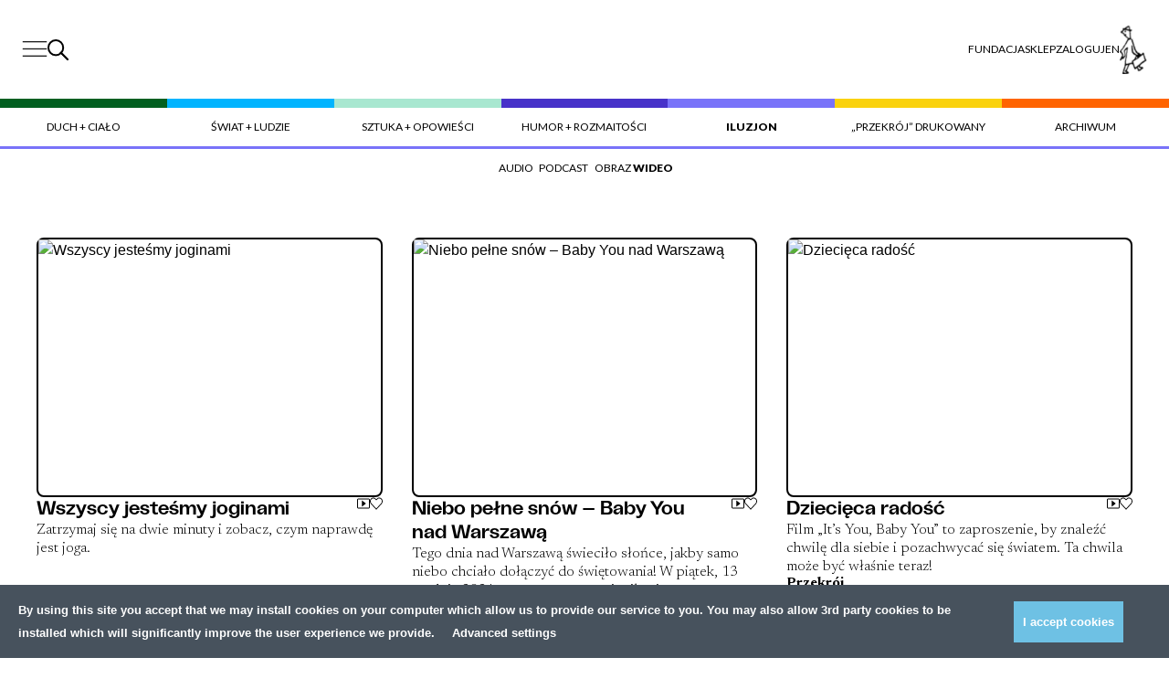

--- FILE ---
content_type: text/html; charset=UTF-8
request_url: https://przekroj.org/iluzjon/wideo/
body_size: 37087
content:
<!doctype html>
<html lang="pl-PL">

  <head>
      <meta charset="utf-8">
    <meta name="viewport" content="width=device-width, initial-scale=1">
    <link rel="preconnect" href="https://fonts.googleapis.com">
    <link rel="preconnect" href="https://fonts.gstatic.com" crossorigin>

    <link
        href="https://fonts.googleapis.com/css2?family=Bebas+Neue&family=Lato:wght@100;300;400;700;900&family=Newsreader:wght@300;400;600;700&display=swap"
        rel="stylesheet"
    >
    <link rel="icon" type="image/png" href="https://przekroj.org/app/themes/przekroj/public/images/favicon-32x32.png?id=1e9be757618ff2722fa932bad2323e9c">
    <meta name="facebook-domain-verification" content="xpm2ixabk5p2xgpkaphqkkgadxz8j9" />
      <meta name='robots' content='index, follow, max-image-preview:large, max-snippet:-1, max-video-preview:-1' />
<link rel="alternate" hreflang="en" href="https://przekroj.org/en/audiovisual/video/" />
<link rel="alternate" hreflang="pl" href="https://przekroj.org/iluzjon/wideo/" />
<link rel="alternate" hreflang="x-default" href="https://przekroj.org/iluzjon/wideo/" />

	<!-- This site is optimized with the Yoast SEO plugin v26.5 - https://yoast.com/wordpress/plugins/seo/ -->
	<title>Wideo - Przekrój.org</title>
	<link rel="canonical" href="https://przekroj.org/iluzjon/wideo/" />
	<meta property="og:locale" content="pl_PL" />
	<meta property="og:type" content="article" />
	<meta property="og:title" content="Wideo - Przekrój.org" />
	<meta property="og:url" content="https://przekroj.org/iluzjon/wideo/" />
	<meta property="og:site_name" content="Przekrój.org" />
	<meta property="article:modified_time" content="2023-11-28T13:47:54+00:00" />
	<meta property="og:image" content="https://przekroj.org/app/uploads/2023/12/logo.png?cftstmp=1768782606" />
	<meta property="og:image:width" content="1200" />
	<meta property="og:image:height" content="675" />
	<meta property="og:image:type" content="image/png" />
	<meta name="twitter:card" content="summary_large_image" />
	<script type="application/ld+json" class="yoast-schema-graph">{"@context":"https://schema.org","@graph":[{"@type":"WebPage","@id":"https://przekroj.org/iluzjon/wideo/","url":"https://przekroj.org/iluzjon/wideo/","name":"Wideo - Przekrój.org","isPartOf":{"@id":"https://przekroj.org/#website"},"datePublished":"2023-05-22T08:57:19+00:00","dateModified":"2023-11-28T13:47:54+00:00","breadcrumb":{"@id":"https://przekroj.org/iluzjon/wideo/#breadcrumb"},"inLanguage":"pl-PL","potentialAction":[{"@type":"ReadAction","target":["https://przekroj.org/iluzjon/wideo/"]}]},{"@type":"BreadcrumbList","@id":"https://przekroj.org/iluzjon/wideo/#breadcrumb","itemListElement":[{"@type":"ListItem","position":1,"name":"Home","item":"https://przekroj.org/"},{"@type":"ListItem","position":2,"name":"Iluzjon","item":"https://przekroj.org/iluzjon/"},{"@type":"ListItem","position":3,"name":"Wideo"}]},{"@type":"WebSite","@id":"https://przekroj.org/#website","url":"https://przekroj.org/","name":"Przekrój.org","description":"","potentialAction":[{"@type":"SearchAction","target":{"@type":"EntryPoint","urlTemplate":"https://przekroj.org/?s={search_term_string}"},"query-input":{"@type":"PropertyValueSpecification","valueRequired":true,"valueName":"search_term_string"}}],"inLanguage":"pl-PL"}]}</script>
	<meta name="author" content="Przekrój" />
	<meta name="twitter:label1" content="Autor" />
	<meta name="twitter:data1" content="Przekrój" />
	<!-- / Yoast SEO plugin. -->


<style id='wp-img-auto-sizes-contain-inline-css'>
img:is([sizes=auto i],[sizes^="auto," i]){contain-intrinsic-size:3000px 1500px}
/*# sourceURL=wp-img-auto-sizes-contain-inline-css */
</style>

<link rel='stylesheet' id='ggskin-style-css' href='https://przekroj.org/app/plugins/garden-gnome-package/include/ggskin.css?ver=6.9' media='all' />
<link rel='stylesheet' id='wp-components-css' href='https://przekroj.org/wp/wp-includes/css/dist/components/style.min.css?ver=6.9' media='all' />
<link rel='stylesheet' id='woocommerce-dhl-blocks-integration-frontend-css' href='https://przekroj.org/app/plugins/woocommerce-dhl/build/point-selection-block-frontend.css?ver=1758553136' media='all' />
<link rel='stylesheet' id='woocommerce-dhl-blocks-integration-editor-css' href='https://przekroj.org/app/plugins/woocommerce-dhl/build/point-selection-block.css?ver=1758553136' media='all' />
<link rel='stylesheet' id='woocommerce-dpd-blocks-integration-frontend-css' href='https://przekroj.org/app/plugins/woocommerce-dpd/build/point-selection-block-frontend.css?ver=1759796814' media='all' />
<link rel='stylesheet' id='woocommerce-dpd-blocks-integration-editor-css' href='https://przekroj.org/app/plugins/woocommerce-dpd/build/point-selection-block.css?ver=1759796814' media='all' />
<link rel='stylesheet' id='woocommerce-enadawca-blocks-integration-frontend-css' href='https://przekroj.org/app/plugins/woocommerce-enadawca/build/point-selection-block-frontend.css?ver=1754958274' media='all' />
<link rel='stylesheet' id='woocommerce-enadawca-blocks-integration-editor-css' href='https://przekroj.org/app/plugins/woocommerce-enadawca/build/point-selection-block.css?ver=1754958274' media='all' />
<link rel='stylesheet' id='woocommerce-paczkomaty-inpost-blocks-integration-frontend-css' href='https://przekroj.org/app/plugins/woocommerce-paczkomaty-inpost/build/point-selection-block-frontend.css?ver=1759797496' media='all' />
<link rel='stylesheet' id='woocommerce-paczkomaty-inpost-blocks-integration-editor-css' href='https://przekroj.org/app/plugins/woocommerce-paczkomaty-inpost/build/point-selection-block.css?ver=1759797496' media='all' />
<link rel='stylesheet' id='post-feed-css' href='https://przekroj.org/app/themes/przekroj/public/css/blocks/_post-feed.css?id=4842e5ab62e5a7eef7f43e8dbb3e3db4&#038;ver=1.2.1' media='all' />
<link rel='stylesheet' id='recommended-posts-css' href='https://przekroj.org/app/themes/przekroj/public/css/blocks/_recommended-posts.css?id=21672023d454f0f5e6130aa12668015a&#038;ver=1.2.1' media='all' />
<link rel='stylesheet' id='foundation-banner-css' href='https://przekroj.org/app/themes/przekroj/public/css/blocks/_foundation_banner.css?id=c6b1e4d105fcaed76b890f1afe4946c2&#038;ver=1.2.1' media='all' />
<link rel='stylesheet' id='display-posts-css' href='https://przekroj.org/app/themes/przekroj/public/css/blocks/_display-posts.css?id=b516c6940747281b4876a93d5b605402&#038;ver=1.2.1' media='all' />
<link rel='stylesheet' id='wp-block-library-css' href='https://przekroj.org/wp/wp-includes/css/dist/block-library/style.min.css?ver=6.9' media='all' />
<link rel='stylesheet' id='wc-blocks-style-css' href='https://przekroj.org/app/plugins/woocommerce/assets/client/blocks/wc-blocks.css?ver=wc-10.3.6' media='all' />
<style id='global-styles-inline-css'>
:root{--wp--preset--aspect-ratio--square: 1;--wp--preset--aspect-ratio--4-3: 4/3;--wp--preset--aspect-ratio--3-4: 3/4;--wp--preset--aspect-ratio--3-2: 3/2;--wp--preset--aspect-ratio--2-3: 2/3;--wp--preset--aspect-ratio--16-9: 16/9;--wp--preset--aspect-ratio--9-16: 9/16;--wp--preset--color--black: #000000;--wp--preset--color--cyan-bluish-gray: #abb8c3;--wp--preset--color--white: #ffffff;--wp--preset--color--pale-pink: #f78da7;--wp--preset--color--vivid-red: #cf2e2e;--wp--preset--color--luminous-vivid-orange: #ff6900;--wp--preset--color--luminous-vivid-amber: #fcb900;--wp--preset--color--light-green-cyan: #7bdcb5;--wp--preset--color--vivid-green-cyan: #00d084;--wp--preset--color--pale-cyan-blue: #8ed1fc;--wp--preset--color--vivid-cyan-blue: #0693e3;--wp--preset--color--vivid-purple: #9b51e0;--wp--preset--gradient--vivid-cyan-blue-to-vivid-purple: linear-gradient(135deg,rgb(6,147,227) 0%,rgb(155,81,224) 100%);--wp--preset--gradient--light-green-cyan-to-vivid-green-cyan: linear-gradient(135deg,rgb(122,220,180) 0%,rgb(0,208,130) 100%);--wp--preset--gradient--luminous-vivid-amber-to-luminous-vivid-orange: linear-gradient(135deg,rgb(252,185,0) 0%,rgb(255,105,0) 100%);--wp--preset--gradient--luminous-vivid-orange-to-vivid-red: linear-gradient(135deg,rgb(255,105,0) 0%,rgb(207,46,46) 100%);--wp--preset--gradient--very-light-gray-to-cyan-bluish-gray: linear-gradient(135deg,rgb(238,238,238) 0%,rgb(169,184,195) 100%);--wp--preset--gradient--cool-to-warm-spectrum: linear-gradient(135deg,rgb(74,234,220) 0%,rgb(151,120,209) 20%,rgb(207,42,186) 40%,rgb(238,44,130) 60%,rgb(251,105,98) 80%,rgb(254,248,76) 100%);--wp--preset--gradient--blush-light-purple: linear-gradient(135deg,rgb(255,206,236) 0%,rgb(152,150,240) 100%);--wp--preset--gradient--blush-bordeaux: linear-gradient(135deg,rgb(254,205,165) 0%,rgb(254,45,45) 50%,rgb(107,0,62) 100%);--wp--preset--gradient--luminous-dusk: linear-gradient(135deg,rgb(255,203,112) 0%,rgb(199,81,192) 50%,rgb(65,88,208) 100%);--wp--preset--gradient--pale-ocean: linear-gradient(135deg,rgb(255,245,203) 0%,rgb(182,227,212) 50%,rgb(51,167,181) 100%);--wp--preset--gradient--electric-grass: linear-gradient(135deg,rgb(202,248,128) 0%,rgb(113,206,126) 100%);--wp--preset--gradient--midnight: linear-gradient(135deg,rgb(2,3,129) 0%,rgb(40,116,252) 100%);--wp--preset--font-size--small: 13px;--wp--preset--font-size--medium: 20px;--wp--preset--font-size--large: 36px;--wp--preset--font-size--x-large: 42px;--wp--preset--spacing--20: 0.44rem;--wp--preset--spacing--30: 0.67rem;--wp--preset--spacing--40: 1rem;--wp--preset--spacing--50: 1.5rem;--wp--preset--spacing--60: 2.25rem;--wp--preset--spacing--70: 3.38rem;--wp--preset--spacing--80: 5.06rem;--wp--preset--shadow--natural: 6px 6px 9px rgba(0, 0, 0, 0.2);--wp--preset--shadow--deep: 12px 12px 50px rgba(0, 0, 0, 0.4);--wp--preset--shadow--sharp: 6px 6px 0px rgba(0, 0, 0, 0.2);--wp--preset--shadow--outlined: 6px 6px 0px -3px rgb(255, 255, 255), 6px 6px rgb(0, 0, 0);--wp--preset--shadow--crisp: 6px 6px 0px rgb(0, 0, 0);}:root { --wp--style--global--content-size: 1440px;--wp--style--global--wide-size: 1440px; }:where(body) { margin: 0; }.wp-site-blocks > .alignleft { float: left; margin-right: 2em; }.wp-site-blocks > .alignright { float: right; margin-left: 2em; }.wp-site-blocks > .aligncenter { justify-content: center; margin-left: auto; margin-right: auto; }:where(.is-layout-flex){gap: 0.5em;}:where(.is-layout-grid){gap: 0.5em;}.is-layout-flow > .alignleft{float: left;margin-inline-start: 0;margin-inline-end: 2em;}.is-layout-flow > .alignright{float: right;margin-inline-start: 2em;margin-inline-end: 0;}.is-layout-flow > .aligncenter{margin-left: auto !important;margin-right: auto !important;}.is-layout-constrained > .alignleft{float: left;margin-inline-start: 0;margin-inline-end: 2em;}.is-layout-constrained > .alignright{float: right;margin-inline-start: 2em;margin-inline-end: 0;}.is-layout-constrained > .aligncenter{margin-left: auto !important;margin-right: auto !important;}.is-layout-constrained > :where(:not(.alignleft):not(.alignright):not(.alignfull)){max-width: var(--wp--style--global--content-size);margin-left: auto !important;margin-right: auto !important;}.is-layout-constrained > .alignwide{max-width: var(--wp--style--global--wide-size);}body .is-layout-flex{display: flex;}.is-layout-flex{flex-wrap: wrap;align-items: center;}.is-layout-flex > :is(*, div){margin: 0;}body .is-layout-grid{display: grid;}.is-layout-grid > :is(*, div){margin: 0;}body{padding-top: 0px;padding-right: 0px;padding-bottom: 0px;padding-left: 0px;}a:where(:not(.wp-element-button)){text-decoration: underline;}:root :where(.wp-element-button, .wp-block-button__link){background-color: #32373c;border-width: 0;color: #fff;font-family: inherit;font-size: inherit;font-style: inherit;font-weight: inherit;letter-spacing: inherit;line-height: inherit;padding-top: calc(0.667em + 2px);padding-right: calc(1.333em + 2px);padding-bottom: calc(0.667em + 2px);padding-left: calc(1.333em + 2px);text-decoration: none;text-transform: inherit;}.has-black-color{color: var(--wp--preset--color--black) !important;}.has-cyan-bluish-gray-color{color: var(--wp--preset--color--cyan-bluish-gray) !important;}.has-white-color{color: var(--wp--preset--color--white) !important;}.has-pale-pink-color{color: var(--wp--preset--color--pale-pink) !important;}.has-vivid-red-color{color: var(--wp--preset--color--vivid-red) !important;}.has-luminous-vivid-orange-color{color: var(--wp--preset--color--luminous-vivid-orange) !important;}.has-luminous-vivid-amber-color{color: var(--wp--preset--color--luminous-vivid-amber) !important;}.has-light-green-cyan-color{color: var(--wp--preset--color--light-green-cyan) !important;}.has-vivid-green-cyan-color{color: var(--wp--preset--color--vivid-green-cyan) !important;}.has-pale-cyan-blue-color{color: var(--wp--preset--color--pale-cyan-blue) !important;}.has-vivid-cyan-blue-color{color: var(--wp--preset--color--vivid-cyan-blue) !important;}.has-vivid-purple-color{color: var(--wp--preset--color--vivid-purple) !important;}.has-black-background-color{background-color: var(--wp--preset--color--black) !important;}.has-cyan-bluish-gray-background-color{background-color: var(--wp--preset--color--cyan-bluish-gray) !important;}.has-white-background-color{background-color: var(--wp--preset--color--white) !important;}.has-pale-pink-background-color{background-color: var(--wp--preset--color--pale-pink) !important;}.has-vivid-red-background-color{background-color: var(--wp--preset--color--vivid-red) !important;}.has-luminous-vivid-orange-background-color{background-color: var(--wp--preset--color--luminous-vivid-orange) !important;}.has-luminous-vivid-amber-background-color{background-color: var(--wp--preset--color--luminous-vivid-amber) !important;}.has-light-green-cyan-background-color{background-color: var(--wp--preset--color--light-green-cyan) !important;}.has-vivid-green-cyan-background-color{background-color: var(--wp--preset--color--vivid-green-cyan) !important;}.has-pale-cyan-blue-background-color{background-color: var(--wp--preset--color--pale-cyan-blue) !important;}.has-vivid-cyan-blue-background-color{background-color: var(--wp--preset--color--vivid-cyan-blue) !important;}.has-vivid-purple-background-color{background-color: var(--wp--preset--color--vivid-purple) !important;}.has-black-border-color{border-color: var(--wp--preset--color--black) !important;}.has-cyan-bluish-gray-border-color{border-color: var(--wp--preset--color--cyan-bluish-gray) !important;}.has-white-border-color{border-color: var(--wp--preset--color--white) !important;}.has-pale-pink-border-color{border-color: var(--wp--preset--color--pale-pink) !important;}.has-vivid-red-border-color{border-color: var(--wp--preset--color--vivid-red) !important;}.has-luminous-vivid-orange-border-color{border-color: var(--wp--preset--color--luminous-vivid-orange) !important;}.has-luminous-vivid-amber-border-color{border-color: var(--wp--preset--color--luminous-vivid-amber) !important;}.has-light-green-cyan-border-color{border-color: var(--wp--preset--color--light-green-cyan) !important;}.has-vivid-green-cyan-border-color{border-color: var(--wp--preset--color--vivid-green-cyan) !important;}.has-pale-cyan-blue-border-color{border-color: var(--wp--preset--color--pale-cyan-blue) !important;}.has-vivid-cyan-blue-border-color{border-color: var(--wp--preset--color--vivid-cyan-blue) !important;}.has-vivid-purple-border-color{border-color: var(--wp--preset--color--vivid-purple) !important;}.has-vivid-cyan-blue-to-vivid-purple-gradient-background{background: var(--wp--preset--gradient--vivid-cyan-blue-to-vivid-purple) !important;}.has-light-green-cyan-to-vivid-green-cyan-gradient-background{background: var(--wp--preset--gradient--light-green-cyan-to-vivid-green-cyan) !important;}.has-luminous-vivid-amber-to-luminous-vivid-orange-gradient-background{background: var(--wp--preset--gradient--luminous-vivid-amber-to-luminous-vivid-orange) !important;}.has-luminous-vivid-orange-to-vivid-red-gradient-background{background: var(--wp--preset--gradient--luminous-vivid-orange-to-vivid-red) !important;}.has-very-light-gray-to-cyan-bluish-gray-gradient-background{background: var(--wp--preset--gradient--very-light-gray-to-cyan-bluish-gray) !important;}.has-cool-to-warm-spectrum-gradient-background{background: var(--wp--preset--gradient--cool-to-warm-spectrum) !important;}.has-blush-light-purple-gradient-background{background: var(--wp--preset--gradient--blush-light-purple) !important;}.has-blush-bordeaux-gradient-background{background: var(--wp--preset--gradient--blush-bordeaux) !important;}.has-luminous-dusk-gradient-background{background: var(--wp--preset--gradient--luminous-dusk) !important;}.has-pale-ocean-gradient-background{background: var(--wp--preset--gradient--pale-ocean) !important;}.has-electric-grass-gradient-background{background: var(--wp--preset--gradient--electric-grass) !important;}.has-midnight-gradient-background{background: var(--wp--preset--gradient--midnight) !important;}.has-small-font-size{font-size: var(--wp--preset--font-size--small) !important;}.has-medium-font-size{font-size: var(--wp--preset--font-size--medium) !important;}.has-large-font-size{font-size: var(--wp--preset--font-size--large) !important;}.has-x-large-font-size{font-size: var(--wp--preset--font-size--x-large) !important;}
/*# sourceURL=global-styles-inline-css */
</style>

<link rel='stylesheet' id='wcml-dropdown-0-css' href='//przekroj.org/app/plugins/woocommerce-multilingual/templates/currency-switchers/legacy-dropdown/style.css?ver=5.4.5' media='all' />
<link rel='stylesheet' id='woocommerce-layout-css' href='https://przekroj.org/app/plugins/woocommerce/assets/css/woocommerce-layout.css?ver=10.3.6' media='all' />
<link rel='stylesheet' id='woocommerce-smallscreen-css' href='https://przekroj.org/app/plugins/woocommerce/assets/css/woocommerce-smallscreen.css?ver=10.3.6' media='only screen and (max-width: 768px)' />
<link rel='stylesheet' id='woocommerce-general-css' href='https://przekroj.org/app/plugins/woocommerce/assets/css/woocommerce.css?ver=10.3.6' media='all' />
<style id='woocommerce-inline-inline-css'>
.woocommerce form .form-row .required { visibility: visible; }
/*# sourceURL=woocommerce-inline-inline-css */
</style>
<link rel='stylesheet' id='gateway-css' href='https://przekroj.org/app/plugins/woocommerce-paypal-payments/modules/ppcp-button/assets/css/gateway.css?ver=3.1.0' media='all' />
<link rel='stylesheet' id='brands-styles-css' href='https://przekroj.org/app/plugins/woocommerce/assets/css/brands.css?ver=10.3.6' media='all' />
<link rel='stylesheet' id='main-css' href='https://przekroj.org/app/themes/przekroj/public/css/main.css?id=cd2a9ae030bd7eb72c32da43c4d63b4e&#038;ver=1.2.1' media='all' />
<link rel='stylesheet' id='flexible-shipping-free-shipping-css' href='https://przekroj.org/app/plugins/flexible-shipping/assets/dist/css/free-shipping.css?ver=6.4.5.2' media='all' />
<link rel='stylesheet' id='wc-pb-checkout-blocks-css' href='https://przekroj.org/app/plugins/woocommerce-product-bundles/assets/css/frontend/checkout-blocks.css?ver=6.18.5' media='all' />
<link rel='stylesheet' id='lepopup-style-css' href='https://przekroj.org/app/plugins/halfdata-green-popups/css/style.css?ver=7.43' media='all' />
<link rel='stylesheet' id='airdatepicker-css' href='https://przekroj.org/app/plugins/halfdata-green-popups/css/airdatepicker.css?ver=7.43' media='all' />
<link rel='stylesheet' id='wc-bundle-style-css' href='https://przekroj.org/app/plugins/woocommerce-product-bundles/assets/css/frontend/woocommerce.css?ver=6.18.5' media='all' />
<script id="wpml-cookie-js-extra">
var wpml_cookies = {"wp-wpml_current_language":{"value":"pl","expires":1,"path":"/"}};
var wpml_cookies = {"wp-wpml_current_language":{"value":"pl","expires":1,"path":"/"}};
//# sourceURL=wpml-cookie-js-extra
</script>
<script src="https://przekroj.org/app/plugins/wpml-multilingual-cms/res/js/cookies/language-cookie.js?ver=476000" id="wpml-cookie-js" defer data-wp-strategy="defer"></script>
<script src="https://przekroj.org/wp/wp-includes/js/jquery/jquery.min.js?ver=3.7.1" id="jquery-core-js"></script>
<script src="https://przekroj.org/wp/wp-includes/js/jquery/jquery-migrate.min.js?ver=3.4.1" id="jquery-migrate-js"></script>
<script src="https://przekroj.org/app/plugins/woocommerce/assets/js/jquery-blockui/jquery.blockUI.min.js?ver=2.7.0-wc.10.3.6" id="wc-jquery-blockui-js" defer data-wp-strategy="defer"></script>
<script id="wc-add-to-cart-js-extra">
var wc_add_to_cart_params = {"ajax_url":"/wp/wp-admin/admin-ajax.php","wc_ajax_url":"/?wc-ajax=%%endpoint%%","i18n_view_cart":"Zobacz koszyk","cart_url":"https://przekroj.org/koszyk/","is_cart":"","cart_redirect_after_add":"no"};
//# sourceURL=wc-add-to-cart-js-extra
</script>
<script src="https://przekroj.org/app/plugins/woocommerce/assets/js/frontend/add-to-cart.min.js?ver=10.3.6" id="wc-add-to-cart-js" defer data-wp-strategy="defer"></script>
<script src="https://przekroj.org/app/plugins/woocommerce/assets/js/js-cookie/js.cookie.min.js?ver=2.1.4-wc.10.3.6" id="wc-js-cookie-js" defer data-wp-strategy="defer"></script>
<script id="woocommerce-js-extra">
var woocommerce_params = {"ajax_url":"/wp/wp-admin/admin-ajax.php","wc_ajax_url":"/?wc-ajax=%%endpoint%%","i18n_password_show":"Show password","i18n_password_hide":"Hide password"};
//# sourceURL=woocommerce-js-extra
</script>
<script src="https://przekroj.org/app/plugins/woocommerce/assets/js/frontend/woocommerce.min.js?ver=10.3.6" id="woocommerce-js" defer data-wp-strategy="defer"></script>
<meta name="generator" content="WPML ver:4.7.6 stt:1,40;" />
<script>
  window.dataLayer = window.dataLayer || [];

  const persistentDataLayer = JSON.parse(sessionStorage.getItem['persistentDataLayer'] || '[]');

  sessionStorage.removeItem('persistentDataLayer');

  function gtag(){dataLayer.push(arguments);}

  function getCookie(cname) {
    let name = cname + "=";
    let decodedCookie = decodeURIComponent(document.cookie);
    let ca = decodedCookie.split(';');
    for(let i = 0; i <ca.length; i++) {
      let c = ca[i];
      while (c.charAt(0) == ' ') {
        c = c.substring(1);
      }
      if (c.indexOf(name) == 0) {
        return c.substring(name.length, c.length);
      }
    }
    return "";
  }

  const consents = JSON.parse(getCookie('cmp_consents_granted') || '[]');

  gtag('consent', 'default', {
      'ad_storage': consents.includes('ad_storage') ? 'granted' : 'denied',
      'analytics_storage': consents.includes('analytics_storage') ? 'granted' : 'denied',
      'third_party_storage': consents.includes('third_party_storage') ? 'granted' : 'denied',
      'ad_user_data': consents.includes('ad_user_data') ? 'granted' : 'denied',
      'ad_personalization': consents.includes('ad_personalization') ? 'granted' : 'denied',
      'wait_for_update': 500
  });

      dataLayer.push(JSON.parse('{\u0022user_logged_in\u0022:false,\u0022user_subscribed\u0022:null,\u0022locale\u0022:\u0022pl\u0022,\u0022section_general\u0022:\u0022content\u0022}'));
  
</script>

      <!-- Google Tag Manager -->
    <script>(function(w,d,s,l,i){w[l]=w[l]||[];w[l].push({'gtm.start':
    new Date().getTime(),event:'gtm.js'});var f=d.getElementsByTagName(s)[0],
    j=d.createElement(s),dl=l!='dataLayer'?'&l='+l:'';j.async=true;j.src=
    'https://www.googletagmanager.com/gtm.js?id='+i+dl;f.parentNode.insertBefore(j,f);
    })(window,document,'script','dataLayer','GTM-PJLLN83L');</script>
    <!-- End Google Tag Manager -->  
  	<noscript><style>.woocommerce-product-gallery{ opacity: 1 !important; }</style></noscript>
	
		<script>var lepopup_customjs_handlers={};var lepopup_cookie_value="ilovefamily";var lepopup_events_data={};var lepopup_content_id="56204";var lepopup_icl_language="pl";</script><script>function lepopup_add_event(_event,_data){if(typeof _lepopup_add_event == typeof undefined){jQuery(document).ready(function(){_lepopup_add_event(_event,_data);});}else{_lepopup_add_event(_event,_data);}}</script>		<style id="wp-custom-css">
			.article-body figure img.full-height, .article-body p img.full-height {
	max-height: 100%;
}

.site-header__logo-img {
	height: 3.375rem !important;
}

@media (min-width: 992px) {
	.site-header__logo-img {
		height: 6.75rem !important;
	}
}		</style>
		<script id='paywall-player-config'>let playerPaywall = '{"user_can_play":"true","available_free_audio":4,"free_seconds":30,"audio_files":{"paid":"https:\/\/przekroj.org\/app\/uploads\/2023\/09\/Przekroj_Limit-1.mp3","0_left":"https:\/\/przekroj.org\/app\/uploads\/2023\/09\/Przekroj_Limit-1.mp3","1_left":"https:\/\/przekroj.org\/app\/uploads\/2023\/10\/Przekroj_1.mp3","2_left":"https:\/\/przekroj.org\/app\/uploads\/2023\/10\/Przekroj_2.mp3","3_left":"https:\/\/przekroj.org\/app\/uploads\/2023\/09\/Przekroj_3-3.mp3","4_left":"https:\/\/przekroj.org\/app\/uploads\/2023\/09\/Przekroj_4.mp3"}}'</script>  <link rel='stylesheet' id='wc-social-login-frontend-css' href='https://przekroj.org/app/plugins/woocommerce-social-login/assets/css/frontend/wc-social-login.min.css?ver=2.12.0' media='all' />
<style id='wc-social-login-frontend-inline-css'>
 a.button-social-login.button-social-login-facebook, .widget-area a.button-social-login.button-social-login-facebook, .social-badge.social-badge-facebook { background: #3b5998; border-color: #3b5998; } 
/*# sourceURL=wc-social-login-frontend-inline-css */
</style>
</head>

  <body 
    data_rest="56204" 
    class="wp-singular page page-id-56204 page-child parent-pageid-56200 wp-embed-responsive wp-theme-przekroj theme-przekroj woocommerce-no-js wideo" 
  >
    <!-- Google Tag Manager (noscript) -->
  <noscript><iframe src="https://www.googletagmanager.com/ns.html?id='GTM-PJLLN83L')"
    height="0" width="0" style="display:none;visibility:hidden"></iframe></noscript>
  <!-- End Google Tag Manager (noscript) -->
        <div 
    ax-load="idle"
    x-ignore
    x-data="{
        anchors: document.querySelectorAll(`a[href*='#']`),
        scrollY: 0,
        lockBodyScroll() {
            this.scrollY = window.scrollY;
            document.body.style.position = 'fixed';
            document.body.style.width = '100%';
            document.body.style.top = `-${this.scrollY}px`;
        },
        unlockBodyScroll() {
            document.body.style.position = '';
            document.body.style.width = '';
            document.body.style.top = '';
            window.scrollTo({
                top: this.scrollY || 0,
                behavior: 'instant',
            });
        }
    }"
    x-init="
        if(anchors.length === 0) return;

        anchors.forEach(anchor => {
            const href = anchor.getAttribute('href');
            const target = document.getElementById(href.substring(href.indexOf('#') + 1)); 

            if(!target) return;

            anchor.addEventListener('click', e => {
                e.preventDefault();
                const offset = document.querySelector('#site-header')?.offsetHeight || 200;
            
                $dispatch('close-megamenu');
                target.scrollIntoView({ behavior: 'smooth' });

                window.scrollTo({
                    top: target.getBoundingClientRect().top - document.body.getBoundingClientRect().top - offset,
                    behavior: 'smooth'
                  });
            }); 
        })
    "
    x-on:lock-body-scroll.window="lockBodyScroll()"
    x-on:unlock-body-scroll.window="unlockBodyScroll()"
    x-on:keyup.escape.window="$dispatch('close-megamenu')"
>
</div>

<header 
    id="site-header" 
    class="site-header"
    x-data="{ scrolled: false }"
    x-on:scroll.window.throttle.30="scrolled = (window.scrollY > 20)"
    :class="{
        'site-header--scrolled': scrolled,
    }"
>
    <div class="site-header__content">
        <div class="site-header__left">
            <button
                class="site-header__menu-button site-header__menu-button--desktop"
                x-on:click.prevent="$dispatch('open-megamenu', { isSearch: false } )"
            >
                <span class="sr-only">Menu</span>
                <svg 
    xmlns="http://www.w3.org/2000/svg" 
    viewBox="0 0 27.999999 20"
    width="28"
    height="18.879919"
    
>
  
    <path
    d="M 28,0 H 0 v 1.499999 h 28 z"
    fill="#202020"
    id="path406" />
    <path
    d="M 28,8.690429 H 0 v 1.49999 h 28 z"
    fill="#202020"
    id="path408" />
    <path
    d="M 28,17.379919 H 0 v 1.5 h 28 z"
    fill="#202020"
    id="path410" />
</svg>
            </button>

            <button
                class="site-header__search-button"
                x-on:click.prevent="$dispatch('open-megamenu', { isSearch: true } )"
            >
                <span class="sr-only">Szukaj</span>
                <svg 
  xmlns="http://www.w3.org/2000/svg" 
  width="23" 
  height="23" 
  viewBox="0 0 23 23"
  
>
  <path d="M13.8,14.8l1.1-1.1l8.1,8.2L21.9,23L13.8,14.8z" stroke="currentColor" />
  <path class="st0" d="M9.1,17.4c4.5,0,8.1-3.7,8.1-8.2c0-4.5-3.6-8.2-8.1-8.2C4.6,1,1,4.7,1,9.2C1,13.7,4.6,17.4,9.1,17.4z" fill="transparent" stroke="currentColor" stroke-width="2" />
</svg>
            </button>
        </div>

        <div class="site-header__logo">
            <a href="https://przekroj.org/">
                <img width="200" height="117" src="https://przekroj.org/app/uploads/2025/04/80-LOGO_ostateczne.svg?cftstmp=1768782606" class="site-header__logo-img" alt="" decoding="async" loading="lazy" />

            </a>
        </div>

        <div class="site-header__right">
                            <ul class="site-header__top-nav">
                                            <li class="">
                            <a 
                                href="https://fundacja.przekroj.org/"
                                target="_self"
                                rel="noopener"
                            >
                                Fundacja
                            </a>
                        </li>
                                            <li class="">
                            <a 
                                href="https://przekroj.org/sklep/"
                                target="_self"
                                rel="noopener"
                            >
                                Sklep
                            </a>
                        </li>
                                            <li class="">
                            <a 
                                href="https://przekroj.org/moje-konto/"
                                target="_self"
                                rel="nofollow"
                            >
                                Zaloguj
                            </a>
                        </li>
                                            <li class="">
                            <a 
                                href="https://przekroj.org/en/audiovisual/video/"
                                target="_self"
                                rel="noopener"
                            >
                                EN
                            </a>
                        </li>
                    
                                    </ul>
            
            <div class="site-header__cart">
                <div 
    class="header-cart"
    ax-load="idle"
    x-ignore
    x-data="{cartCount: 0}"
    x-init="
      cartCount = localStorage.getItem('cartCount') || 0;

      axios.get('https:\/\/przekroj.org\/wp\/wp-admin\/admin-ajax.php', {
        params: {
          action: 'cart_count'
        }
      })
      .then(function (response) {
        cartCount = response.data.count;
        localStorage.setItem('cartCount', cartCount);
      })
      .catch(function (error) {
        console.log(error);
      });
    "
  >
    <div
    x-cloak
    x-data="{
      visible: false,
      position: 'right',
      label: 'Do koszyka',
      show() { 
        this.visible = true; 
      },
      hide() { 
        this.visible = false;
      },
      checkPosition() {
        const leftSpace = $refs.tooltip.getBoundingClientRect().left;
        const rightSpace = window.innerWidth - $refs.tooltip.getBoundingClientRect().right;

        if(360 < rightSpace) {
          this.position = 'right';
        } else if(360 < leftSpace) {
          this.position = 'left';
        } else {
          this.position = 'center';
        }
      }
    }"
    x-ref="tooltip"
    x-on:mouseover="show()" 
    x-on:mouseleave="hide()"
    x-init="$nextTick(function() {
      checkPosition()
    })"
    x-on:update-tooltip-label="label = $event.detail"
    @resize.window.debounce.250ms="checkPosition()"
    class="tooltip"
    :class="'tooltip--' + position"
  >
    <a href="https://przekroj.org/koszyk/" rel="nofollow">
        <span x-show="cartCount === 0">
          <img 
            class="header-cart__image site-header__cart-image disable-lazyload" 
            src="https://przekroj.org/app/themes/przekroj/public/images/menuguy.png?id=0ed309dbfcfc55ac41c0e4a18c0985e9"
            width="86"
            height="156"
          />
        </span>
        
        <span x-show="cartCount > 0" style="display: none">
          <img 
            class="header-cart__image site-header__cart-image" 
            src="https://przekroj.org/app/themes/przekroj/public/images/menu-guy-cart.png?id=c4ab20df293f9928a44fa8059d74ea30" 
            width="30"
            height="55"
          />
        </span>

        <div class="header-cart__count" x-show="cartCount > 0">
          <span x-text="cartCount > 9 ? '9+' : cartCount"></span>
        </div>
      </a>

    <div class="tooltip-label" x-show="visible" style="display: none" x-transition x-html="label" :class="{ 'tooltip-label--visible': visible}">
    </div>
</div>
  </div>
            </div>

            <button
                class="site-header__menu-button site-header__menu-button--mobile"
                x-on:click.prevent="$dispatch('open-megamenu', { isSearch: false } )"
            >
                <span class="sr-only">Menu</span>
                <svg 
    xmlns="http://www.w3.org/2000/svg" 
    viewBox="0 0 27.999999 20"
    width="28"
    height="18.879919"
    
>
  
    <path
    d="M 28,0 H 0 v 1.499999 h 28 z"
    fill="#202020"
    id="path406" />
    <path
    d="M 28,8.690429 H 0 v 1.49999 h 28 z"
    fill="#202020"
    id="path408" />
    <path
    d="M 28,17.379919 H 0 v 1.5 h 28 z"
    fill="#202020"
    id="path410" />
</svg>
            </button>
        </div>
    </div>

    <div>
        <div class="header__main header__main__menu">
    <div class="main-menu">
      <ul id="menu-main-menu" class="main-menu__list main-menu__list--root">
                  <li
            id="menu-item-56298"
            class="main-menu__item menu-item-56298  has-children"
          >
            <a 
              href="https://przekroj.org/duch-cialo/"
              target="_self"
              rel="noopener"
            >
              Duch + Ciało
            </a>

                      </li>
                  <li
            id="menu-item-56299"
            class="main-menu__item menu-item-56299  has-children"
          >
            <a 
              href="https://przekroj.org/swiat-ludzie/"
              target="_self"
              rel="noopener"
            >
              Świat + Ludzie
            </a>

                      </li>
                  <li
            id="menu-item-56300"
            class="main-menu__item menu-item-56300  has-children"
          >
            <a 
              href="https://przekroj.org/sztuka-opowiesci/"
              target="_self"
              rel="noopener"
            >
              Sztuka + Opowieści
            </a>

                      </li>
                  <li
            id="menu-item-164347"
            class="main-menu__item menu-item-164347  has-children"
          >
            <a 
              href="https://przekroj.org/humor-rozmaitosci/marek-raczkowski/"
              target="_self"
              rel="noopener"
            >
              Humor + Rozmaitości
            </a>

                      </li>
                  <li
            id="menu-item-161439"
            class="main-menu__item menu-item-161439  current-page-ancestor current-menu-ancestor current-menu-parent current-page-parent current_page_parent current_page_ancestor has-children is-active"
          >
            <a 
              href="https://przekroj.org/iluzjon/"
              target="_self"
              rel="noopener"
            >
              Iluzjon
            </a>

                          <ul class="main-menu__list main-menu__list--child">
                                  <li
                    id="menu-item-161443"
                    class="main-menu__item menu-item-161443 "
                  >
                    <a 
                      href="https://przekroj.org/iluzjon/audio/"
                      target="_self"
                      rel="noopener"
                      data-label="Audio"
                    >
                      Audio
                    </a>
                  </li>
                                  <li
                    id="menu-item-161442"
                    class="main-menu__item menu-item-161442 "
                  >
                    <a 
                      href="https://przekroj.org/iluzjon/podcast/"
                      target="_self"
                      rel="noopener"
                      data-label="Podcast"
                    >
                      Podcast
                    </a>
                  </li>
                                  <li
                    id="menu-item-161441"
                    class="main-menu__item menu-item-161441 "
                  >
                    <a 
                      href="https://przekroj.org/iluzjon/obraz/"
                      target="_self"
                      rel="noopener"
                      data-label="Obraz"
                    >
                      Obraz
                    </a>
                  </li>
                                  <li
                    id="menu-item-161440"
                    class="main-menu__item menu-item-161440  current-menu-item page-item-56204 current_page_item is-active"
                  >
                    <a 
                      href="https://przekroj.org/iluzjon/wideo/"
                      target="_self"
                      rel="noopener"
                      data-label="Wideo"
                    >
                      Wideo
                    </a>
                  </li>
                              </ul>
                      </li>
                  <li
            id="menu-item-175128"
            class="main-menu__item menu-item-175128 "
          >
            <a 
              href="https://przekroj.org/przekroj-drukowany/"
              target="_self"
              rel="noopener"
            >
              „Przekrój” drukowany
            </a>

                      </li>
                  <li
            id="menu-item-62107"
            class="main-menu__item menu-item-62107 "
          >
            <a 
              href="https://przekroj.pl/archiwum"
              target="_self"
              rel="noopener"
            >
              Archiwum
            </a>

                      </li>
              </ul>
    </div>
  </div>
    </div>
</header>

<div 
    class="megamenu"
    x-data="{
        open: localStorage.getItem('openMegamenu') === 'true' || false,
        isSearch: false,
        tabindex: -1
    }"
    :class="{
        'is-open': open,
        'is-search': isSearch,
    }"
    x-init="
        localStorage.setItem('openMegamenu', 'false');

        $el.querySelectorAll('a').forEach(link => {
            if(link.parentNode.classList.contains('preserve-menu-state')) {
                link.addEventListener('click', () => {
                    localStorage.setItem('openMegamenu', 'true');
                });
            }
        });
    "
    x-on:open-megamenu.window="
        open = true;
        isSearch = $event.detail.isSearch === true;
        $dispatch('lock-body-scroll');
        tabindex = 0;
    "
    x-on:close-megamenu.window="
        open = false;
        $dispatch('unlock-body-scroll');
        tabindex = -1;
    "
    x-on:set-megamenu-search.window="isSearch = $event.detail.isSearch === true"
>
    <div class="megamenu__content">
        <div class="megamenu__top">
            <div class="megamenu__top-left">
            </div>

            <div class="megamenu__logo">
                <a href="https://przekroj.org/" x-bind:tabindex="tabindex">
                    <img width="200" height="117" src="https://przekroj.org/app/uploads/2025/04/80-LOGO_ostateczne.svg?cftstmp=1768782606" class="site-header__logo-img" alt="" decoding="async" loading="lazy" />

                </a>
            </div>

            <div class="megamenu__top-right">
                                    <ul class="megamenu__top-nav">
                                                    <li class="">
                                <a 
                                    href="https://przekroj.org/sklep/"
                                    target="_self"
                                    rel="noopener"
                                    x-bind:tabindex="tabindex"
                                >
                                    Sklep
                                </a>
                            </li>
                                                    <li class="">
                                <a 
                                    href="https://przekroj.org/moje-konto/"
                                    target="_self"
                                    rel="nofollow"
                                    x-bind:tabindex="tabindex"
                                >
                                    Zaloguj
                                </a>
                            </li>
                                                    <li class="">
                                <a 
                                    href="https://przekroj.org/en/audiovisual/video/"
                                    target="_self"
                                    rel="noopener"
                                    x-bind:tabindex="tabindex"
                                >
                                    EN
                                </a>
                            </li>
                        
                                            </ul>
                
                <button
                    x-on:click.prevent="
                        $dispatch('close-megamenu');
                    "
                >
                    <svg width="21" height="21" viewBox="0 0 21 21" fill="none" xmlns="http://www.w3.org/2000/svg" >
    <path d="M20.3535 0.353516L0.353516 20.3535" stroke="#000" />
    <path d="M0.353516 0.353516L20.3535 20.3535" stroke="#000" />
</svg>
                </button>
            </div>
        </div>

        <div 
            ax-load="visible"
            x-ignore
            x-data="dynamicScriptLoad('search')"
            class="megamenu__search"
        >
            <div id="searchApp"></div>
        </div>

        <div class="megamenu__nav-wrap">
                            <ul class="megamenu__nav">
                                            <li class="megamenu__nav-item ">
                            <a 
                                href="https://przekroj.org/duch-cialo/"
                                target="_self"
                                rel="noopener"
                                x-bind:tabindex="tabindex"
                                
                            >
                                Duch + Ciało
                            </a>

                            
                                                            <ul class="megamenu__subnav">
                                                                            <li class="megamenu__subnav-item ">
                                            <a 
                                                href="https://przekroj.org/duch-cialo/zlap-oddech/"
                                                target="_self"
                                                rel="noopener"
                                                x-bind:tabindex="tabindex"
                                                
                                            >
                                                Złap oddech
                                            </a>
                                        </li>
                                                                            <li class="megamenu__subnav-item ">
                                            <a 
                                                href="https://przekroj.org/duch-cialo/promienne-zdrowie/"
                                                target="_self"
                                                rel="noopener"
                                                x-bind:tabindex="tabindex"
                                                
                                            >
                                                Promienne zdrowie
                                            </a>
                                        </li>
                                                                            <li class="megamenu__subnav-item ">
                                            <a 
                                                href="https://przekroj.org/duch-cialo/pogoda-ducha/"
                                                target="_self"
                                                rel="noopener"
                                                x-bind:tabindex="tabindex"
                                                
                                            >
                                                Pogoda ducha
                                            </a>
                                        </li>
                                                                            <li class="megamenu__subnav-item ">
                                            <a 
                                                href="https://przekroj.org/duch-cialo/zywioly/"
                                                target="_self"
                                                rel="noopener"
                                                x-bind:tabindex="tabindex"
                                                
                                            >
                                                Żywioły
                                            </a>
                                        </li>
                                                                            <li class="megamenu__subnav-item ">
                                            <a 
                                                href="https://przekroj.org/duch-cialo/dobra-strawa/"
                                                target="_self"
                                                rel="noopener"
                                                x-bind:tabindex="tabindex"
                                                
                                            >
                                                Dobra strawa
                                            </a>
                                        </li>
                                                                    </ul>
                                                    </li>
                                            <li class="megamenu__nav-item ">
                            <a 
                                href="https://przekroj.org/swiat-ludzie/"
                                target="_self"
                                rel="noopener"
                                x-bind:tabindex="tabindex"
                                
                            >
                                Świat + Ludzie
                            </a>

                            
                                                            <ul class="megamenu__subnav">
                                                                            <li class="megamenu__subnav-item ">
                                            <a 
                                                href="https://przekroj.org/swiat-ludzie/edukacja/"
                                                target="_self"
                                                rel="noopener"
                                                x-bind:tabindex="tabindex"
                                                
                                            >
                                                Edukacja
                                            </a>
                                        </li>
                                                                            <li class="megamenu__subnav-item ">
                                            <a 
                                                href="https://przekroj.org/swiat-ludzie/ziemia/"
                                                target="_self"
                                                rel="noopener"
                                                x-bind:tabindex="tabindex"
                                                
                                            >
                                                Ziemia
                                            </a>
                                        </li>
                                                                            <li class="megamenu__subnav-item ">
                                            <a 
                                                href="https://przekroj.org/swiat-ludzie/kosmos/"
                                                target="_self"
                                                rel="noopener"
                                                x-bind:tabindex="tabindex"
                                                
                                            >
                                                Kosmos
                                            </a>
                                        </li>
                                                                            <li class="megamenu__subnav-item ">
                                            <a 
                                                href="https://przekroj.org/swiat-ludzie/marzenia-o-lepszym-swiecie/"
                                                target="_self"
                                                rel="noopener"
                                                x-bind:tabindex="tabindex"
                                                
                                            >
                                                Marzenia o&nbsp;lepszym świecie
                                            </a>
                                        </li>
                                                                            <li class="megamenu__subnav-item ">
                                            <a 
                                                href="https://przekroj.org/swiat-ludzie/wiedza-i-niewiedza/"
                                                target="_self"
                                                rel="noopener"
                                                x-bind:tabindex="tabindex"
                                                
                                            >
                                                Wiedza i&nbsp;niewiedza
                                            </a>
                                        </li>
                                                                    </ul>
                                                    </li>
                                            <li class="megamenu__nav-item ">
                            <a 
                                href="https://przekroj.org/sztuka-opowiesci/"
                                target="_self"
                                rel="noopener"
                                x-bind:tabindex="tabindex"
                                
                            >
                                Sztuka + Opowieści
                            </a>

                            
                                                            <ul class="megamenu__subnav">
                                                                            <li class="megamenu__subnav-item ">
                                            <a 
                                                href="https://przekroj.org/sztuka-opowiesci/doznania/"
                                                target="_self"
                                                rel="noopener"
                                                x-bind:tabindex="tabindex"
                                                
                                            >
                                                Doznania
                                            </a>
                                        </li>
                                                                            <li class="megamenu__subnav-item ">
                                            <a 
                                                href="https://przekroj.org/sztuka-opowiesci/opowiesci/"
                                                target="_self"
                                                rel="noopener"
                                                x-bind:tabindex="tabindex"
                                                
                                            >
                                                Opowieści
                                            </a>
                                        </li>
                                                                            <li class="megamenu__subnav-item ">
                                            <a 
                                                href="https://przekroj.org/sztuka-opowiesci/przemyslenia/"
                                                target="_self"
                                                rel="noopener"
                                                x-bind:tabindex="tabindex"
                                                
                                            >
                                                Przemyślenia
                                            </a>
                                        </li>
                                                                            <li class="megamenu__subnav-item ">
                                            <a 
                                                href="https://przekroj.org/sztuka-opowiesci/grafika/"
                                                target="_self"
                                                rel="noopener"
                                                x-bind:tabindex="tabindex"
                                                
                                            >
                                                Grafika
                                            </a>
                                        </li>
                                                                    </ul>
                                                    </li>
                                            <li class="megamenu__nav-item ">
                            <a 
                                href="https://przekroj.org/humor-rozmaitosci/marek-raczkowski/"
                                target="_self"
                                rel="noopener"
                                x-bind:tabindex="tabindex"
                                
                            >
                                Humor + Rozmaitości
                            </a>

                            
                                                            <ul class="megamenu__subnav">
                                                                            <li class="megamenu__subnav-item ">
                                            <a 
                                                href="https://przekroj.org/humor-rozmaitosci/marek-raczkowski/"
                                                target="_self"
                                                rel="noopener"
                                                x-bind:tabindex="tabindex"
                                                
                                            >
                                                Marek Raczkowski
                                            </a>
                                        </li>
                                                                            <li class="megamenu__subnav-item ">
                                            <a 
                                                href="https://przekroj.org/humor-rozmaitosci/wywiady-rysunkowe/"
                                                target="_self"
                                                rel="noopener"
                                                x-bind:tabindex="tabindex"
                                                
                                            >
                                                Wywiady rysunkowe
                                            </a>
                                        </li>
                                                                            <li class="megamenu__subnav-item ">
                                            <a 
                                                href="https://przekroj.org/humor-rozmaitosci/krzyzowki/"
                                                target="_self"
                                                rel="noopener"
                                                x-bind:tabindex="tabindex"
                                                
                                            >
                                                Krzyżówki
                                            </a>
                                        </li>
                                                                            <li class="megamenu__subnav-item ">
                                            <a 
                                                href="https://przekroj.org/humor-rozmaitosci/rysudoku/"
                                                target="_self"
                                                rel="noopener"
                                                x-bind:tabindex="tabindex"
                                                
                                            >
                                                Rysudoku
                                            </a>
                                        </li>
                                                                            <li class="megamenu__subnav-item ">
                                            <a 
                                                href="https://przekroj.org/humor-rozmaitosci/profesor-filutek/"
                                                target="_self"
                                                rel="noopener"
                                                x-bind:tabindex="tabindex"
                                                
                                            >
                                                Profesor Filutek
                                            </a>
                                        </li>
                                                                            <li class="megamenu__subnav-item ">
                                            <a 
                                                href="https://przekroj.org/humor-rozmaitosci/rozmaitosci/"
                                                target="_self"
                                                rel="noopener"
                                                x-bind:tabindex="tabindex"
                                                
                                            >
                                                Rozmaitości
                                            </a>
                                        </li>
                                                                    </ul>
                                                    </li>
                                            <li class="megamenu__nav-item  current-page-ancestor current-menu-ancestor current-menu-parent current-page-parent current_page_parent current_page_ancestor">
                            <a 
                                href="https://przekroj.org/iluzjon/"
                                target="_self"
                                rel="noopener"
                                x-bind:tabindex="tabindex"
                                
                            >
                                Iluzjon
                            </a>

                            
                                                            <ul class="megamenu__subnav">
                                                                            <li class="megamenu__subnav-item ">
                                            <a 
                                                href="https://przekroj.org/iluzjon/audio/"
                                                target="_self"
                                                rel="noopener"
                                                x-bind:tabindex="tabindex"
                                                
                                            >
                                                Audio
                                            </a>
                                        </li>
                                                                            <li class="megamenu__subnav-item ">
                                            <a 
                                                href="https://przekroj.org/iluzjon/podcast/"
                                                target="_self"
                                                rel="noopener"
                                                x-bind:tabindex="tabindex"
                                                
                                            >
                                                Podcast
                                            </a>
                                        </li>
                                                                            <li class="megamenu__subnav-item ">
                                            <a 
                                                href="https://przekroj.org/iluzjon/obraz/"
                                                target="_self"
                                                rel="noopener"
                                                x-bind:tabindex="tabindex"
                                                
                                            >
                                                Obraz
                                            </a>
                                        </li>
                                                                            <li class="megamenu__subnav-item  current-menu-item page-item-56204 current_page_item is-active">
                                            <a 
                                                href="https://przekroj.org/iluzjon/wideo/"
                                                target="_self"
                                                rel="noopener"
                                                x-bind:tabindex="tabindex"
                                                
                                            >
                                                Wideo
                                            </a>
                                        </li>
                                                                    </ul>
                                                    </li>
                                            <li class="megamenu__nav-item ">
                            <a 
                                href="https://fundacja.przekroj.org/"
                                target="_self"
                                rel="nofollow"
                                x-bind:tabindex="tabindex"
                                
                            >
                                Fundacja
                            </a>

                            
                                                            <ul class="megamenu__subnav">
                                                                            <li class="megamenu__subnav-item ">
                                            <a 
                                                href="https://fundacja.przekroj.org/misja/?expanded=1"
                                                target="_self"
                                                rel="noopener"
                                                x-bind:tabindex="tabindex"
                                                
                                            >
                                                Misja
                                            </a>
                                        </li>
                                                                            <li class="megamenu__subnav-item ">
                                            <a 
                                                href="https://fundacja.przekroj.org/projekty/"
                                                target="_self"
                                                rel="noopener"
                                                x-bind:tabindex="tabindex"
                                                
                                            >
                                                Projekty
                                            </a>
                                        </li>
                                                                    </ul>
                                                    </li>
                                            <li class="megamenu__nav-item  is-disabled">
                            <a 
                                href="#"
                                target="_self"
                                rel="noopener"
                                x-bind:tabindex="tabindex"
                                disabled
                            >
                                O nas
                            </a>

                            
                                                            <ul class="megamenu__subnav">
                                                                            <li class="megamenu__subnav-item ">
                                            <a 
                                                href="https://przekroj.org/kontakt/"
                                                target="_self"
                                                rel="noopener"
                                                x-bind:tabindex="tabindex"
                                                
                                            >
                                                Kontakt
                                            </a>
                                        </li>
                                                                            <li class="megamenu__subnav-item  menu-item-type-post_type_archive menu-item-object-team">
                                            <a 
                                                href="https://przekroj.org/zespol/"
                                                target="_self"
                                                rel="noopener"
                                                x-bind:tabindex="tabindex"
                                                
                                            >
                                                Zespół
                                            </a>
                                        </li>
                                                                            <li class="megamenu__subnav-item  menu-item-type-post_type_archive menu-item-object-author">
                                            <a 
                                                href="https://przekroj.org/autorzy/"
                                                target="_self"
                                                rel="noopener"
                                                x-bind:tabindex="tabindex"
                                                
                                            >
                                                Autorzy
                                            </a>
                                        </li>
                                                                            <li class="megamenu__subnav-item ">
                                            <a 
                                                href="https://przekroj.pl/archiwum"
                                                target="_self"
                                                rel="noopener"
                                                x-bind:tabindex="tabindex"
                                                
                                            >
                                                Archiwum
                                            </a>
                                        </li>
                                                                    </ul>
                                                    </li>
                                            <li class="megamenu__nav-item ">
                            <a 
                                href="https://przekroj.org/sklep/"
                                target="_self"
                                rel="noopener"
                                x-bind:tabindex="tabindex"
                                
                            >
                                Sklep
                            </a>

                                                            <div class="megamenu__social">
                                    <ul class="body-text__small social">
                        <li>
            <a target="_blank" href="https://www.facebook.com/PrzekrojPl" rel="nofollow noopener">
                                <svg xmlns="http://www.w3.org/2000/svg" width="6.456" height="12" viewBox="0 0 6.456 12">
    <path id="Icon_zocial-facebook" data-name="Icon zocial-facebook"
        d="M13.257,6.444V4.152h1.848V3a3.016,3.016,0,0,1,.81-2.124A2.576,2.576,0,0,1,17.877,0h1.836V2.292H17.877a.4.4,0,0,0-.324.2.8.8,0,0,0-.144.486V4.152h2.3V6.444h-2.3V12H15.1V6.444Z"
        transform="translate(-13.257)" fill="currentColor" />
</svg>
                              </a>
          </li>
                  <li>
            <a target="_blank" href="https://www.instagram.com/magazynprzekroj/" rel="nofollow noopener">
                                <svg width="17" height="16" viewBox="0 0 17 16" fill="none" xmlns="http://www.w3.org/2000/svg">
<path d="M8.3999 0C6.2269 0 5.9549 0.01 5.0999 0.048C4.43693 0.0620963 3.78107 0.187859 3.1599 0.42C2.62601 0.620848 2.14241 0.935851 1.7429 1.343C1.3353 1.74214 1.02023 2.22584 0.819902 2.76C0.587428 3.38107 0.461655 4.03699 0.447902 4.7C0.407902 5.555 0.399902 5.827 0.399902 8C0.399902 10.173 0.409902 10.445 0.447902 11.3C0.461999 11.963 0.587761 12.6188 0.819902 13.24C1.02089 13.7738 1.33588 14.2574 1.7429 14.657C2.14229 15.0643 2.62592 15.3793 3.1599 15.58C3.78173 15.8123 4.43826 15.938 5.1019 15.952C5.9549 15.992 6.2269 16 8.4019 16C10.5769 16 10.8469 15.99 11.7019 15.952C12.3655 15.9377 13.022 15.812 13.6439 15.58C14.1755 15.3746 14.6583 15.0603 15.0613 14.6574C15.4642 14.2544 15.7785 13.7716 15.9839 13.24C16.2163 12.6182 16.342 11.9617 16.3559 11.298C16.3959 10.445 16.4039 10.173 16.4039 7.998C16.4039 5.823 16.3939 5.553 16.3559 4.698C16.34 4.0355 16.2129 3.38038 15.9799 2.76C15.7788 2.22623 15.4639 1.74268 15.0569 1.343C14.6578 0.935398 14.1741 0.620326 13.6399 0.42C13.0188 0.187581 12.3629 0.0618099 11.6999 0.048C10.8449 0.008 10.5729 0 8.3999 0ZM8.3999 1.44C10.5349 1.44 10.7899 1.451 11.6329 1.487C12.1402 1.4932 12.6425 1.5869 13.1179 1.764C13.4635 1.89609 13.7775 2.09954 14.0392 2.3611C14.3009 2.62266 14.5046 2.93645 14.6369 3.282C14.8131 3.75754 14.9062 4.25988 14.9119 4.767C14.9499 5.611 14.9589 5.867 14.9589 8C14.9589 10.133 14.9489 10.39 14.9099 11.233C14.9006 11.7403 14.8056 12.2424 14.6289 12.718C14.4985 13.0651 14.2937 13.3795 14.0289 13.639C13.7705 13.9047 13.4563 14.1097 13.1089 14.239C12.6316 14.4152 12.1276 14.5082 11.6189 14.514C10.7699 14.552 10.5189 14.561 8.3799 14.561C6.2409 14.561 5.9889 14.551 5.1409 14.512C4.63165 14.5027 4.1276 14.4077 3.6499 14.231C3.30256 14.1022 2.98852 13.8972 2.7309 13.631C2.46328 13.3742 2.25803 13.0595 2.1309 12.711C1.95471 12.2335 1.86006 11.7298 1.8509 11.221C1.8209 10.381 1.8099 10.121 1.8099 7.992C1.8099 5.863 1.8209 5.601 1.8509 4.751C1.86008 4.24248 1.95473 3.73912 2.1309 3.262C2.256 2.91224 2.46152 2.59676 2.7309 2.341C2.98597 2.07173 3.30077 1.8662 3.6499 1.741C4.12388 1.56337 4.6248 1.46833 5.1309 1.46C5.9809 1.43 6.2309 1.42 8.3699 1.42L8.3999 1.44ZM8.3999 3.892C7.58742 3.892 6.79318 4.13293 6.11762 4.58432C5.44206 5.03572 4.91553 5.6773 4.60461 6.42794C4.29368 7.17858 4.21233 8.00456 4.37084 8.80143C4.52934 9.5983 4.92059 10.3303 5.49511 10.9048C6.06962 11.4793 6.8016 11.8706 7.59847 12.0291C8.39535 12.1876 9.22133 12.1062 9.97197 11.7953C10.7226 11.4844 11.3642 10.9578 11.8156 10.2823C12.267 9.60673 12.5079 8.81249 12.5079 8C12.5079 7.46053 12.4016 6.92634 12.1952 6.42794C11.9888 5.92953 11.6862 5.47667 11.3047 5.09521C10.9232 4.71374 10.4704 4.41115 9.97197 4.2047C9.47356 3.99826 8.93937 3.892 8.3999 3.892ZM8.3999 10.667C7.87242 10.667 7.35678 10.5106 6.9182 10.2175C6.47961 9.92448 6.13777 9.50795 5.93592 9.02062C5.73406 8.53329 5.68124 7.99704 5.78415 7.47969C5.88705 6.96235 6.14106 6.48713 6.51405 6.11415C6.88704 5.74116 7.36225 5.48715 7.8796 5.38425C8.39694 5.28134 8.93319 5.33415 9.42052 5.53601C9.90785 5.73787 10.3244 6.07971 10.6174 6.51829C10.9105 6.95688 11.0669 7.47252 11.0669 8C11.067 8.35027 10.9981 8.69714 10.8642 9.02077C10.7302 9.34441 10.5337 9.63847 10.286 9.88615C10.0384 10.1338 9.74431 10.3303 9.42067 10.4643C9.09704 10.5982 8.75017 10.6671 8.3999 10.667ZM13.6309 3.73C13.6311 3.91991 13.575 4.10562 13.4696 4.26362C13.3642 4.42162 13.2144 4.54482 13.039 4.61764C12.8636 4.69045 12.6705 4.7096 12.4842 4.67268C12.2979 4.63575 12.1268 4.54439 11.9924 4.41018C11.8581 4.27596 11.7665 4.1049 11.7294 3.91865C11.6923 3.73241 11.7113 3.53933 11.7839 3.36386C11.8565 3.18838 11.9796 3.03839 12.1375 2.93286C12.2953 2.82733 12.481 2.771 12.6709 2.771C12.9253 2.77126 13.1691 2.87235 13.3491 3.05212C13.529 3.23188 13.6304 3.47565 13.6309 3.73Z" fill="currentColor"/>
</svg>
                                </a>
          </li>
                  <li>
            <a target="_blank" href="https://twitter.com/Przekrojpl" rel="nofollow noopener">
                                <svg width="12" height="12" viewBox="0 0 1200 1227" fill="none" xmlns="http://www.w3.org/2000/svg" >
    <path d="M714.163 519.284L1160.89 0H1055.03L667.137 450.887L357.328 0H0L468.492 681.821L0 1226.37H105.866L515.491 750.218L842.672 1226.37H1200L714.137 519.284H714.163ZM569.165 687.828L521.697 619.934L144.011 79.6944H306.615L611.412 515.685L658.88 583.579L1055.08 1150.3H892.476L569.165 687.854V687.828Z" fill="currentColor"/>
</svg>
                                  </a>
          </li>
                  <li>
            <a target="_blank" href="https://www.youtube.com/Przekroj" rel="nofollow noopener">
                                <svg width="18" height="14" viewBox="0 0 18 14" fill="none" xmlns="http://www.w3.org/2000/svg">
<path d="M16.8981 2.8537C16.7986 2.49722 16.6088 2.17244 16.3471 1.91073C16.0853 1.64902 15.7606 1.45923 15.4041 1.3597C13.1726 1.09361 10.9262 0.973691 8.67909 1.0007C6.43192 0.970329 4.18524 1.09026 1.95409 1.3597C1.59761 1.45923 1.27282 1.64902 1.01112 1.91073C0.749406 2.17244 0.559618 2.49722 0.460086 2.8537C0.206224 4.22402 0.0810125 5.61507 0.0860857 7.0087C0.08207 8.39665 0.207277 9.78196 0.460086 11.1467C0.559618 11.5032 0.749406 11.828 1.01112 12.0897C1.27282 12.3514 1.59761 12.5412 1.95409 12.6407C4.18551 12.9071 6.43198 13.027 8.67909 12.9997C10.9262 13.0267 13.1726 12.9068 15.4041 12.6407C15.7606 12.5412 16.0853 12.3514 16.3471 12.0897C16.6088 11.828 16.7986 11.5032 16.8981 11.1467C17.1456 9.78113 17.2654 8.39548 17.2561 7.0077C17.2664 5.61457 17.1466 4.22352 16.8981 2.8527V2.8537ZM6.96009 9.5767V4.4307L11.4431 7.0087L6.96009 9.5767Z" fill="currentColor"/>
</svg>                              </a>
          </li>
                  <li>
            <a target="_blank" href="https://pl.linkedin.com/company/przekr%C3%B3j" rel="nofollow noopener">
                               <svg width="18" height="18" viewBox="0 0 18 18" fill="none" xmlns="http://www.w3.org/2000/svg">
<path d="M0.256067 2.85906C0.24901 2.60909 0.295915 2.36054 0.393588 2.13033C0.491261 1.90013 0.637406 1.69368 0.822067 1.52506C1.22506 1.1654 1.75241 0.977057 2.29207 1.00006C2.82106 0.976416 3.33807 1.16216 3.73107 1.51706C3.91866 1.6953 4.06615 1.91144 4.16374 2.15111C4.26133 2.39077 4.30678 2.64847 4.29707 2.90706C4.30298 3.14925 4.25705 3.38991 4.16236 3.61291C4.06768 3.83591 3.92643 4.0361 3.74807 4.20006C3.34183 4.56644 2.80755 4.75795 2.26107 4.73306H2.24407C1.9808 4.74455 1.71789 4.70332 1.47077 4.61179C1.22366 4.52026 0.997327 4.38027 0.805067 4.20006C0.625189 4.02711 0.483435 3.81849 0.388894 3.58756C0.294352 3.35663 0.24911 3.10849 0.256067 2.85906ZM0.466067 17.0001V6.20406H4.05407V17.0041H0.466067V17.0001ZM6.04207 17.0001H9.63007V10.9721C9.61699 10.6755 9.66078 10.3792 9.75907 10.0991C9.90696 9.73692 10.1431 9.41755 10.4461 9.17006C10.7738 8.90966 11.1838 8.77489 11.6021 8.79006C12.8087 8.79006 13.4121 9.60339 13.4121 11.2301V17.0001H17.0001V10.8101C17.0935 9.50188 16.6892 8.20672 15.8681 7.18406C15.4888 6.77391 15.0251 6.45097 14.5089 6.23758C13.9926 6.02418 13.4362 5.92539 12.8781 5.94806C12.2264 5.93101 11.5819 6.08797 11.011 6.40276C10.4401 6.71756 9.96345 7.17882 9.63007 7.73906V7.77106H9.61407L9.63007 7.73906V6.20406H6.04207C6.0634 6.54872 6.07407 7.62072 6.07407 9.42006C6.07407 11.2194 6.0634 13.7461 6.04207 17.0001Z" fill="currentColor"/>
</svg>                              </a>
          </li>
                  </ul>
                                    </div>
                            
                                                            <ul class="megamenu__subnav">
                                                                            <li class="megamenu__subnav-item ">
                                            <a 
                                                href="#newsletter"
                                                target="_self"
                                                rel="noopener"
                                                x-bind:tabindex="tabindex"
                                                
                                            >
                                                Newsletter
                                            </a>
                                        </li>
                                                                            <li class="megamenu__subnav-item bold">
                                            <a 
                                                href="https://fundacja.przekroj.org/mission/#block_646679e2e6503"
                                                target="_self"
                                                rel="noopener"
                                                x-bind:tabindex="tabindex"
                                                
                                            >
                                                Wesprzyj nas
                                            </a>
                                        </li>
                                                                    </ul>
                                                    </li>
                                    </ul>
            
            <div class="megamenu__promo">
                <div class="promo">
  <div class="promo__thumbnail">
              <a 
    href="https://przekroj.org/produkt/przekroj-rocznik-2026/"
    title=""    
    target=""
    x-bind:tabindex="tabindex"
    class=""
  >
    <img src="https://przekroj.org/app/uploads/2025/11/ROCZNIK-2026-MENU-154x208.png?cftstmp=1768782606" alt="" />
  </a>
        </div>

        <div class="promo__title">
          Nowy numer „Przekroju” już dostępny!
      </div>
  
  
        <div class="promo__btn-wrap">
                </div>
  
        <div class="promo__additional-link-wrap">
        <a 
    href="https://przekroj.org/produkt/przekroj-rocznik-2026/"
    title="Kup tutaj"    
    target=""
    x-bind:tabindex="tabindex"
    class="promo__link"
  >
    Kup tutaj
  </a>
      </div>
  </div>
                <button class="megamenu__audioplayer-open audioPlayer--open js-audioPlayerOpen">
                    <svg x="0" y="0" viewBox="0 0 35 35" width="36" height="36">
<g>
	<path fill="currentColor" d="M13.15,22.59v-9.52c0-1.1,1.16-1.77,2.07-1.21l7.75,4.76c0.89,0.55,0.89,1.88,0,2.43l-7.75,4.76
		C14.31,24.36,13.15,23.69,13.15,22.59z"/>
	<g>
		<g>
			<line fill="none" stroke="currentColor" strokeWidth="0.765" strokeLineCap="round" strokeMiterLimit="10" x1="9.35" y1="29.54" x2="25.65" y2="29.54"/>
			<circle fill="currentColor" cx="13.02" cy="29.54" r="1.45"/>
		</g>
		<g>
			<path fill="currentColor" d="M33.69,18.43c-0.21,2.42-2.38,4.21-3.58,4.1c-2.16-0.19-2.17-0.17-1.79-4.57c0.38-4.38,0.37-4.38,2.56-4.19
				C32.08,13.87,33.9,16.01,33.69,18.43z"/>
			<path fill="currentColor" d="M1.31,18.43c0.21,2.42,2.38,4.21,3.58,4.1c2.16-0.19,2.17-0.17,1.79-4.57c-0.38-4.38-0.37-4.38-2.56-4.19
				C2.92,13.87,1.1,16.01,1.31,18.43z"/>
		</g>
		<path fill="none" stroke="currentColor" strokeWidth="0.765" strokeMiterLimit="10" d="M4.27,17.77c-0.01-0.17-0.01-0.35-0.01-0.52c0-7.31,5.93-13.24,13.24-13.24s13.24,5.93,13.24,13.24
			c0,0.28-0.01,0.56-0.03,0.83"/>
	</g>
</g>
</svg>
                </button>
            </div>
        </div>
    </div>
</div>

    <main id="site-main" x-data>
          <div class="px-4">
                    <article class="page-content post-56204 page type-page status-publish hentry">
    <div class="top-heading mt-6 sr-only">
        <div class="container-fluid">
            <div class="row">
                <div class="col-sm-12">
                    <h1>Wideo</h1>
                </div>
            </div>
        </div>
    </div>
    <section 
    ax-load
 x-data="postFeed('fetch_posts', 'eb4347ff78', [], JSON.parse('{\u0022categories\u0022:[8554,8574,8579,8575,8580,8562,8568],\u0022media\u0022:[8465],\u0022isFront\u0022:false,\u0022orderby\u0022:null,\u0022startYear\u0022:null,\u0022rangeBy\u0022:null,\u0022language\u0022:\u0022pl\u0022,\u0022perPage\u0022:12,\u0022maxPages\u0022:3,\u0022savePage\u0022:true,\u0022initialPage\u0022:1}'))"
    class="post-feed no-categories post-feed--video"
    :class="{      'post-feed--loading': loading,    }"
    x-on:resize.window.throttle.25ms="hideFillers()"
    x-on:resize.window.throttle.100ms="setFillers()"
    x-on:refresh-layout.throttle.100ms="isotope.layout()"
>
  <div 
    class="post-feed__list isotope"
    x-ref="list"
  >
    <div class="post-feed__item isotope-column-sizer"></div>
    
    <div class="post-feed__fillers" x-ref="fillers">
  <div class="post-feed__item post-feed__item--filler">
    <div
  style="background-image: url(&#039;https://przekroj.org/app/themes/przekroj/public/images/dupek.png?id=e85575d158fc585c7fd46c496147783e&#039;); aspect-ratio: 73/91; --animation-duration: 9s; --animation-steps: 215"
  class="frame-animation"
>
</div>  </div>

  <div class="post-feed__item post-feed__item--filler">
    <div
  style="background-image: url(&#039;https://przekroj.org/app/themes/przekroj/public/images/panzwalizka.png?id=7e932f253c8b6f386a43e4411152bfa7&#039;); aspect-ratio: 53/66; --animation-duration: 4.66667s; --animation-steps: 55"
  class="frame-animation"
>
</div>  </div>
</div>
          
              <div class="post-feed__item isotope-item">
          <div class="article-tile article-tile--video article-tile--default article-tile--rounded-corners article-tile--border">
      <div class="article-tile__thumbnail">
      <a href="https://przekroj.org/bez-kategorii/wszyscy-jestesmy-joginami/" target="_self">
                <img decoding="async" src="https://przekroj.org/app/uploads/2025/12/PLAKOR-VIDEO-COVER-copy-316x237.jpg?cftstmp=1768782606" alt="Wszyscy jesteśmy joginami" class="article-tile__thumbnail-image" loading="lazy" />
      </a>
    </div>
  
  <div class="article-tile__head">
          <div class="article-tile__categories">
        <a href="https://przekroj.org/iluzjon/">Iluzjon</a>, <a href="https://przekroj.org/category/bez-kategorii/">Bez&nbsp;kategorii</a>
      </div>
    
          <div class="article-tile__subcategories">
        <a href="https://przekroj.org/category/iluzjon/wideo-iluzjon/">Wideo</a>
      </div>
    
    <div class="article-tile__meta">
                        <div
    x-cloak
 x-data="{      visible: false,      position: 'right',      label: 'Artyku\u0142 wideo',      show() {         this.visible = true;       },      hide() {         this.visible = false;      },      checkPosition() {        const leftSpace = $refs.tooltip.getBoundingClientRect().left;        const rightSpace = window.innerWidth - $refs.tooltip.getBoundingClientRect().right;        if(360 < rightSpace) {          this.position = 'right';        } else if(360 < leftSpace) {          this.position = 'left';        } else {          this.position = 'center';        }      }    }"
    x-ref="tooltip"
    x-on:mouseover="show()" 
    x-on:mouseleave="hide()"
    x-init="$nextTick(function() {      checkPosition()    })"
    x-on:update-tooltip-label="label = $event.detail"
    @resize.window.debounce.250ms="checkPosition()"
    class="tooltip"
    :class="'tooltip--' + position"
  >
    <svg id="Layer_1" data-name="Layer 1" xmlns="http://www.w3.org/2000/svg" viewBox="0 0 14 14" >
  <path fill="currentColor" d="m12.5,2.4c.33,0,.6.27.6.6v8c0,.33-.27.6-.6.6H1.5c-.33,0-.6-.27-.6-.6V3c0-.33.27-.6.6-.6h11m0-.9H1.5C.67,1.5,0,2.17,0,3v8C0,11.83.67,12.5,1.5,12.5h11c.83,0,1.5-.67,1.5-1.5V3c0-.83-.67-1.5-1.5-1.5h0Z"/>
  <path fill="currentColor" d="m9.53,7.25l-3.95,2.92c-.19.14-.45,0-.45-.25v-5.85c0-.24.26-.38.45-.25l3.95,2.92c.16.12.16.37,0,.49Z"/>
</svg>

    <div class="tooltip-label" x-show="visible" style="display: none" x-transition x-html="label" :class="{ 'tooltip-label--visible': visible}">
    </div>
</div>
                                
        <div
    x-cloak
 x-data="{      visible: false,      position: 'right',      label: 'Dodaj do ulubionych',      show() {         this.visible = true;       },      hide() {         this.visible = false;      },      checkPosition() {        const leftSpace = $refs.tooltip.getBoundingClientRect().left;        const rightSpace = window.innerWidth - $refs.tooltip.getBoundingClientRect().right;        if(360 < rightSpace) {          this.position = 'right';        } else if(360 < leftSpace) {          this.position = 'left';        } else {          this.position = 'center';        }      }    }"
    x-ref="tooltip"
    x-on:mouseover="show()" 
    x-on:mouseleave="hide()"
    x-init="$nextTick(function() {      checkPosition()    })"
    x-on:update-tooltip-label="label = $event.detail"
    @resize.window.debounce.250ms="checkPosition()"
    class="tooltip"
    :class="'tooltip--' + position"
  >
    <span
    x-ignore
 ax-load="idle"
    x-data="postLike(182338, JSON.parse('{\u0022refreshOnChange\u0022:false}'), null)"
    x-init="      $dispatch('update-tooltip-label', isLiked ? 'Usu\u0144 z ulubionych' : 'Dodaj do ulubionych');    "
    x-on:click="      if (typeof dataLayer !== 'undefined' &#038;&#038; ! isLiked) {        dataLayer.push({          event: 'content_social_action',          social_action_type: 'favorite',          social_action_topic: 'Wszyscy jeste\u015bmy joginami'        })      }      toggleLikeStatus();      $dispatch('update-tooltip-label', isLiked ? 'Usu\u0144 z ulubionych' : 'Dodaj do ulubionych');    "
    x-on:likes-updated.window="      checkIsLiked();      $dispatch('update-tooltip-label', isLiked ? 'Usu\u0144 z ulubionych' : 'Dodaj do ulubionych');    "
    class="post-like"
  >
    <svg width="14" height="14" xmlns="http://www.w3.org/2000/svg" viewBox="0 0 14 14" x-show="! isLiked">
   <path d="m3.75,1.37c.38,0,.75.08,1.09.24.35.16.65.38.91.67l.82.9c.23.25.61.25.84,0l.83-.9c.25-.28.55-.51.9-.66.35-.16.72-.24,1.1-.24s.75.08,1.1.24c.35.16.65.38.91.67.55.62.85,1.41.85,2.23s-.3,1.62-.85,2.23l-5.25,5.73L1.75,6.75c-.55-.62-.85-1.41-.85-2.24s.3-1.62.85-2.24c.25-.28.56-.51.91-.66.35-.16.72-.24,1.09-.24h0m0-.9h0c-.5,0-1,.11-1.46.32-.46.21-.87.51-1.21.88h0c-.7.78-1.08,1.79-1.08,2.84s.38,2.06,1.08,2.84l5.48,5.99h0c.05.06.12.11.2.14.07.03.16.05.24.05s.16-.02.24-.05c.07-.03.14-.08.2-.14h0s5.48-5.98,5.48-5.98h0c.7-.78,1.08-1.79,1.08-2.84s-.39-2.05-1.08-2.83c-.33-.38-.75-.68-1.21-.89-.46-.21-.96-.32-1.47-.32s-1.01.11-1.47.32c-.46.21-.87.51-1.2.89l-.57.62-.58-.63c-.33-.37-.74-.68-1.2-.88-.46-.21-.96-.32-1.46-.32h0Z" fill="currentColor"/>
 </svg>    <svg width="14" height="13" viewBox="0 0 14 13" fill="none" xmlns="http://www.w3.org/2000/svg" x-show="isLiked" style="display: none">
  <path fill-rule="evenodd" clip-rule="evenodd" d="M2.17607 0.299789C2.60928 0.104707 3.07856 0.00258366 3.55365 2.75998e-06C4.02785 0.00273438 4.49621 0.104955 4.92842 0.300058C5.36079 0.495228 5.74737 0.778996 6.06314 1.133L6.99914 2.155L7.92913 1.145C8.24431 0.788662 8.6316 0.503338 9.06534 0.307921C9.49908 0.112503 9.96938 0.0114493 10.4451 0.0114493C10.9208 0.0114493 11.3911 0.112503 11.8249 0.307921C12.2586 0.503338 12.6459 0.788662 12.9611 1.145C13.6301 1.89362 14 2.86247 14 3.8665C14 4.87053 13.6301 5.83938 12.9611 6.588L7.14013 12.936C7.12204 12.956 7.09997 12.9719 7.07535 12.9828C7.05072 12.9938 7.02408 12.9994 6.99714 12.9994C6.9702 12.9994 6.94356 12.9938 6.91893 12.9828C6.8943 12.9719 6.87223 12.956 6.85414 12.936L1.03819 6.582C0.369514 5.83201 0 4.8623 0 3.8575C0 2.8527 0.369514 1.88299 1.03819 1.133C1.35508 0.778784 1.74271 0.494941 2.17607 0.299789ZM3.55365 2.75998e-06C3.55382 1.82698e-06 3.55399 9.06985e-07 3.55417 0H3.55317C3.55333 9.08422e-07 3.55349 1.82842e-06 3.55365 2.75998e-06Z" fill="currentColor"/>
</svg>
    </span>

    <div class="tooltip-label" x-show="visible" style="display: none" x-transition x-html="label" :class="{ 'tooltip-label--visible': visible}">
    </div>
</div>
          </div>

    <h3 class="article-tile__title">
      <a href="https://przekroj.org/bez-kategorii/wszyscy-jestesmy-joginami/" target="_self">
        Wszyscy jesteśmy joginami
      </a>
    </h3>
  </div>

      <div class="article-tile__excerpt">
      <a href="https://przekroj.org/bez-kategorii/wszyscy-jestesmy-joginami/" target="_self">
        Zatrzymaj się na&nbsp;dwie minuty i&nbsp;zobacz, czym naprawdę jest joga.
      </a>
    </div>
  
  
  
  </div>
      </div>
      
          
              <div class="post-feed__item isotope-item">
          <div class="article-tile article-tile--video article-tile--default article-tile--rounded-corners article-tile--border">
      <div class="article-tile__thumbnail">
      <a href="https://przekroj.org/duch-cialo/niebo-pelne-snow-baby-you-nad-warszawa/" target="_self">
                <img decoding="async" src="https://przekroj.org/app/uploads/2024/12/Zrzut-ekranu-2024-12-17-o-14.14.33-316x237.png?cftstmp=1768782606" alt="Niebo pełne snów – Baby You nad&nbsp;Warszawą" class="article-tile__thumbnail-image" loading="lazy" />
      </a>
    </div>
  
  <div class="article-tile__head">
          <div class="article-tile__categories">
        <a href="https://przekroj.org/duch-cialo/">Duch + Ciało</a>
      </div>
    
          <div class="article-tile__subcategories">
        <a href="https://przekroj.org/duch-cialo/pogoda-ducha/">Pogoda ducha</a>
      </div>
    
    <div class="article-tile__meta">
                        <div
    x-cloak
 x-data="{      visible: false,      position: 'right',      label: 'Artyku\u0142 wideo',      show() {         this.visible = true;       },      hide() {         this.visible = false;      },      checkPosition() {        const leftSpace = $refs.tooltip.getBoundingClientRect().left;        const rightSpace = window.innerWidth - $refs.tooltip.getBoundingClientRect().right;        if(360 < rightSpace) {          this.position = 'right';        } else if(360 < leftSpace) {          this.position = 'left';        } else {          this.position = 'center';        }      }    }"
    x-ref="tooltip"
    x-on:mouseover="show()" 
    x-on:mouseleave="hide()"
    x-init="$nextTick(function() {      checkPosition()    })"
    x-on:update-tooltip-label="label = $event.detail"
    @resize.window.debounce.250ms="checkPosition()"
    class="tooltip"
    :class="'tooltip--' + position"
  >
    <svg id="Layer_1" data-name="Layer 1" xmlns="http://www.w3.org/2000/svg" viewBox="0 0 14 14" >
  <path fill="currentColor" d="m12.5,2.4c.33,0,.6.27.6.6v8c0,.33-.27.6-.6.6H1.5c-.33,0-.6-.27-.6-.6V3c0-.33.27-.6.6-.6h11m0-.9H1.5C.67,1.5,0,2.17,0,3v8C0,11.83.67,12.5,1.5,12.5h11c.83,0,1.5-.67,1.5-1.5V3c0-.83-.67-1.5-1.5-1.5h0Z"/>
  <path fill="currentColor" d="m9.53,7.25l-3.95,2.92c-.19.14-.45,0-.45-.25v-5.85c0-.24.26-.38.45-.25l3.95,2.92c.16.12.16.37,0,.49Z"/>
</svg>

    <div class="tooltip-label" x-show="visible" style="display: none" x-transition x-html="label" :class="{ 'tooltip-label--visible': visible}">
    </div>
</div>
                                
        <div
    x-cloak
 x-data="{      visible: false,      position: 'right',      label: 'Dodaj do ulubionych',      show() {         this.visible = true;       },      hide() {         this.visible = false;      },      checkPosition() {        const leftSpace = $refs.tooltip.getBoundingClientRect().left;        const rightSpace = window.innerWidth - $refs.tooltip.getBoundingClientRect().right;        if(360 < rightSpace) {          this.position = 'right';        } else if(360 < leftSpace) {          this.position = 'left';        } else {          this.position = 'center';        }      }    }"
    x-ref="tooltip"
    x-on:mouseover="show()" 
    x-on:mouseleave="hide()"
    x-init="$nextTick(function() {      checkPosition()    })"
    x-on:update-tooltip-label="label = $event.detail"
    @resize.window.debounce.250ms="checkPosition()"
    class="tooltip"
    :class="'tooltip--' + position"
  >
    <span
    x-ignore
 ax-load="idle"
    x-data="postLike(151790, JSON.parse('{\u0022refreshOnChange\u0022:false}'), null)"
    x-init="      $dispatch('update-tooltip-label', isLiked ? 'Usu\u0144 z ulubionych' : 'Dodaj do ulubionych');    "
    x-on:click="      if (typeof dataLayer !== 'undefined' &#038;&#038; ! isLiked) {        dataLayer.push({          event: 'content_social_action',          social_action_type: 'favorite',          social_action_topic: 'Niebo pe\u0142ne sn\u00f3w \u2013 Baby You nad\u0026nbsp;Warszaw\u0105'        })      }      toggleLikeStatus();      $dispatch('update-tooltip-label', isLiked ? 'Usu\u0144 z ulubionych' : 'Dodaj do ulubionych');    "
    x-on:likes-updated.window="      checkIsLiked();      $dispatch('update-tooltip-label', isLiked ? 'Usu\u0144 z ulubionych' : 'Dodaj do ulubionych');    "
    class="post-like"
  >
    <svg width="14" height="14" xmlns="http://www.w3.org/2000/svg" viewBox="0 0 14 14" x-show="! isLiked">
   <path d="m3.75,1.37c.38,0,.75.08,1.09.24.35.16.65.38.91.67l.82.9c.23.25.61.25.84,0l.83-.9c.25-.28.55-.51.9-.66.35-.16.72-.24,1.1-.24s.75.08,1.1.24c.35.16.65.38.91.67.55.62.85,1.41.85,2.23s-.3,1.62-.85,2.23l-5.25,5.73L1.75,6.75c-.55-.62-.85-1.41-.85-2.24s.3-1.62.85-2.24c.25-.28.56-.51.91-.66.35-.16.72-.24,1.09-.24h0m0-.9h0c-.5,0-1,.11-1.46.32-.46.21-.87.51-1.21.88h0c-.7.78-1.08,1.79-1.08,2.84s.38,2.06,1.08,2.84l5.48,5.99h0c.05.06.12.11.2.14.07.03.16.05.24.05s.16-.02.24-.05c.07-.03.14-.08.2-.14h0s5.48-5.98,5.48-5.98h0c.7-.78,1.08-1.79,1.08-2.84s-.39-2.05-1.08-2.83c-.33-.38-.75-.68-1.21-.89-.46-.21-.96-.32-1.47-.32s-1.01.11-1.47.32c-.46.21-.87.51-1.2.89l-.57.62-.58-.63c-.33-.37-.74-.68-1.2-.88-.46-.21-.96-.32-1.46-.32h0Z" fill="currentColor"/>
 </svg>    <svg width="14" height="13" viewBox="0 0 14 13" fill="none" xmlns="http://www.w3.org/2000/svg" x-show="isLiked" style="display: none">
  <path fill-rule="evenodd" clip-rule="evenodd" d="M2.17607 0.299789C2.60928 0.104707 3.07856 0.00258366 3.55365 2.75998e-06C4.02785 0.00273438 4.49621 0.104955 4.92842 0.300058C5.36079 0.495228 5.74737 0.778996 6.06314 1.133L6.99914 2.155L7.92913 1.145C8.24431 0.788662 8.6316 0.503338 9.06534 0.307921C9.49908 0.112503 9.96938 0.0114493 10.4451 0.0114493C10.9208 0.0114493 11.3911 0.112503 11.8249 0.307921C12.2586 0.503338 12.6459 0.788662 12.9611 1.145C13.6301 1.89362 14 2.86247 14 3.8665C14 4.87053 13.6301 5.83938 12.9611 6.588L7.14013 12.936C7.12204 12.956 7.09997 12.9719 7.07535 12.9828C7.05072 12.9938 7.02408 12.9994 6.99714 12.9994C6.9702 12.9994 6.94356 12.9938 6.91893 12.9828C6.8943 12.9719 6.87223 12.956 6.85414 12.936L1.03819 6.582C0.369514 5.83201 0 4.8623 0 3.8575C0 2.8527 0.369514 1.88299 1.03819 1.133C1.35508 0.778784 1.74271 0.494941 2.17607 0.299789ZM3.55365 2.75998e-06C3.55382 1.82698e-06 3.55399 9.06985e-07 3.55417 0H3.55317C3.55333 9.08422e-07 3.55349 1.82842e-06 3.55365 2.75998e-06Z" fill="currentColor"/>
</svg>
    </span>

    <div class="tooltip-label" x-show="visible" style="display: none" x-transition x-html="label" :class="{ 'tooltip-label--visible': visible}">
    </div>
</div>
          </div>

    <h3 class="article-tile__title">
      <a href="https://przekroj.org/duch-cialo/niebo-pelne-snow-baby-you-nad-warszawa/" target="_self">
        Niebo pełne snów – Baby You nad&nbsp;Warszawą
      </a>
    </h3>
  </div>

      <div class="article-tile__excerpt">
      <a href="https://przekroj.org/duch-cialo/niebo-pelne-snow-baby-you-nad-warszawa/" target="_self">
        Tego dnia nad&nbsp;Warszawą świeciło słońce, jakby samo niebo chciało dołączyć do&nbsp;świętowania! W&nbsp;piątek, 13 grudnia 2024&nbsp;r., przestworza zmieniły się w&nbsp;scenę pełną magii.
      </a>
    </div>
  
      <div class="article-tile__authors">
      <a href="https://przekroj.org/autorzy/przekroj-pl/">Przekrój</a>
    </div>
  
  
  </div>
      </div>
      
          
              <div class="post-feed__item isotope-item">
          <div class="article-tile article-tile--video article-tile--default article-tile--rounded-corners article-tile--border">
      <div class="article-tile__thumbnail">
      <a href="https://przekroj.org/duch-cialo/dziecieca-radosc/" target="_self">
                <img decoding="async" src="https://przekroj.org/app/uploads/2024/12/1-316x237.png?cftstmp=1768782606" alt="Dziecięca radość" class="article-tile__thumbnail-image" loading="lazy" />
      </a>
    </div>
  
  <div class="article-tile__head">
          <div class="article-tile__categories">
        <a href="https://przekroj.org/duch-cialo/">Duch + Ciało</a>
      </div>
    
          <div class="article-tile__subcategories">
        <a href="https://przekroj.org/duch-cialo/pogoda-ducha/">Pogoda ducha</a>
      </div>
    
    <div class="article-tile__meta">
                        <div
    x-cloak
 x-data="{      visible: false,      position: 'right',      label: 'Artyku\u0142 wideo',      show() {         this.visible = true;       },      hide() {         this.visible = false;      },      checkPosition() {        const leftSpace = $refs.tooltip.getBoundingClientRect().left;        const rightSpace = window.innerWidth - $refs.tooltip.getBoundingClientRect().right;        if(360 < rightSpace) {          this.position = 'right';        } else if(360 < leftSpace) {          this.position = 'left';        } else {          this.position = 'center';        }      }    }"
    x-ref="tooltip"
    x-on:mouseover="show()" 
    x-on:mouseleave="hide()"
    x-init="$nextTick(function() {      checkPosition()    })"
    x-on:update-tooltip-label="label = $event.detail"
    @resize.window.debounce.250ms="checkPosition()"
    class="tooltip"
    :class="'tooltip--' + position"
  >
    <svg id="Layer_1" data-name="Layer 1" xmlns="http://www.w3.org/2000/svg" viewBox="0 0 14 14" >
  <path fill="currentColor" d="m12.5,2.4c.33,0,.6.27.6.6v8c0,.33-.27.6-.6.6H1.5c-.33,0-.6-.27-.6-.6V3c0-.33.27-.6.6-.6h11m0-.9H1.5C.67,1.5,0,2.17,0,3v8C0,11.83.67,12.5,1.5,12.5h11c.83,0,1.5-.67,1.5-1.5V3c0-.83-.67-1.5-1.5-1.5h0Z"/>
  <path fill="currentColor" d="m9.53,7.25l-3.95,2.92c-.19.14-.45,0-.45-.25v-5.85c0-.24.26-.38.45-.25l3.95,2.92c.16.12.16.37,0,.49Z"/>
</svg>

    <div class="tooltip-label" x-show="visible" style="display: none" x-transition x-html="label" :class="{ 'tooltip-label--visible': visible}">
    </div>
</div>
                                
        <div
    x-cloak
 x-data="{      visible: false,      position: 'right',      label: 'Dodaj do ulubionych',      show() {         this.visible = true;       },      hide() {         this.visible = false;      },      checkPosition() {        const leftSpace = $refs.tooltip.getBoundingClientRect().left;        const rightSpace = window.innerWidth - $refs.tooltip.getBoundingClientRect().right;        if(360 < rightSpace) {          this.position = 'right';        } else if(360 < leftSpace) {          this.position = 'left';        } else {          this.position = 'center';        }      }    }"
    x-ref="tooltip"
    x-on:mouseover="show()" 
    x-on:mouseleave="hide()"
    x-init="$nextTick(function() {      checkPosition()    })"
    x-on:update-tooltip-label="label = $event.detail"
    @resize.window.debounce.250ms="checkPosition()"
    class="tooltip"
    :class="'tooltip--' + position"
  >
    <span
    x-ignore
 ax-load="idle"
    x-data="postLike(151185, JSON.parse('{\u0022refreshOnChange\u0022:false}'), null)"
    x-init="      $dispatch('update-tooltip-label', isLiked ? 'Usu\u0144 z ulubionych' : 'Dodaj do ulubionych');    "
    x-on:click="      if (typeof dataLayer !== 'undefined' &#038;&#038; ! isLiked) {        dataLayer.push({          event: 'content_social_action',          social_action_type: 'favorite',          social_action_topic: 'Dzieci\u0119ca rado\u015b\u0107'        })      }      toggleLikeStatus();      $dispatch('update-tooltip-label', isLiked ? 'Usu\u0144 z ulubionych' : 'Dodaj do ulubionych');    "
    x-on:likes-updated.window="      checkIsLiked();      $dispatch('update-tooltip-label', isLiked ? 'Usu\u0144 z ulubionych' : 'Dodaj do ulubionych');    "
    class="post-like"
  >
    <svg width="14" height="14" xmlns="http://www.w3.org/2000/svg" viewBox="0 0 14 14" x-show="! isLiked">
   <path d="m3.75,1.37c.38,0,.75.08,1.09.24.35.16.65.38.91.67l.82.9c.23.25.61.25.84,0l.83-.9c.25-.28.55-.51.9-.66.35-.16.72-.24,1.1-.24s.75.08,1.1.24c.35.16.65.38.91.67.55.62.85,1.41.85,2.23s-.3,1.62-.85,2.23l-5.25,5.73L1.75,6.75c-.55-.62-.85-1.41-.85-2.24s.3-1.62.85-2.24c.25-.28.56-.51.91-.66.35-.16.72-.24,1.09-.24h0m0-.9h0c-.5,0-1,.11-1.46.32-.46.21-.87.51-1.21.88h0c-.7.78-1.08,1.79-1.08,2.84s.38,2.06,1.08,2.84l5.48,5.99h0c.05.06.12.11.2.14.07.03.16.05.24.05s.16-.02.24-.05c.07-.03.14-.08.2-.14h0s5.48-5.98,5.48-5.98h0c.7-.78,1.08-1.79,1.08-2.84s-.39-2.05-1.08-2.83c-.33-.38-.75-.68-1.21-.89-.46-.21-.96-.32-1.47-.32s-1.01.11-1.47.32c-.46.21-.87.51-1.2.89l-.57.62-.58-.63c-.33-.37-.74-.68-1.2-.88-.46-.21-.96-.32-1.46-.32h0Z" fill="currentColor"/>
 </svg>    <svg width="14" height="13" viewBox="0 0 14 13" fill="none" xmlns="http://www.w3.org/2000/svg" x-show="isLiked" style="display: none">
  <path fill-rule="evenodd" clip-rule="evenodd" d="M2.17607 0.299789C2.60928 0.104707 3.07856 0.00258366 3.55365 2.75998e-06C4.02785 0.00273438 4.49621 0.104955 4.92842 0.300058C5.36079 0.495228 5.74737 0.778996 6.06314 1.133L6.99914 2.155L7.92913 1.145C8.24431 0.788662 8.6316 0.503338 9.06534 0.307921C9.49908 0.112503 9.96938 0.0114493 10.4451 0.0114493C10.9208 0.0114493 11.3911 0.112503 11.8249 0.307921C12.2586 0.503338 12.6459 0.788662 12.9611 1.145C13.6301 1.89362 14 2.86247 14 3.8665C14 4.87053 13.6301 5.83938 12.9611 6.588L7.14013 12.936C7.12204 12.956 7.09997 12.9719 7.07535 12.9828C7.05072 12.9938 7.02408 12.9994 6.99714 12.9994C6.9702 12.9994 6.94356 12.9938 6.91893 12.9828C6.8943 12.9719 6.87223 12.956 6.85414 12.936L1.03819 6.582C0.369514 5.83201 0 4.8623 0 3.8575C0 2.8527 0.369514 1.88299 1.03819 1.133C1.35508 0.778784 1.74271 0.494941 2.17607 0.299789ZM3.55365 2.75998e-06C3.55382 1.82698e-06 3.55399 9.06985e-07 3.55417 0H3.55317C3.55333 9.08422e-07 3.55349 1.82842e-06 3.55365 2.75998e-06Z" fill="currentColor"/>
</svg>
    </span>

    <div class="tooltip-label" x-show="visible" style="display: none" x-transition x-html="label" :class="{ 'tooltip-label--visible': visible}">
    </div>
</div>
          </div>

    <h3 class="article-tile__title">
      <a href="https://przekroj.org/duch-cialo/dziecieca-radosc/" target="_self">
        Dziecięca radość
      </a>
    </h3>
  </div>

      <div class="article-tile__excerpt">
      <a href="https://przekroj.org/duch-cialo/dziecieca-radosc/" target="_self">
        Film „It&#8217;s You, Baby You” to&nbsp;zaproszenie, by&nbsp;znaleźć chwilę dla siebie i&nbsp;pozachwycać się światem. Ta&nbsp;chwila może być właśnie teraz!
      </a>
    </div>
  
      <div class="article-tile__authors">
      <a href="https://przekroj.org/autorzy/przekroj-pl/">Przekrój</a>
    </div>
  
  
  </div>
      </div>
      
          
              <div class="post-feed__item isotope-item">
          <div class="article-tile article-tile--video article-tile--default article-tile--rounded-corners">
      <div class="article-tile__thumbnail">
      <a href="https://przekroj.org/iluzjon/jak-powstalo-baby-you/" target="_self">
                <img decoding="async" src="https://przekroj.org/app/uploads/2024/12/Zrzut-ekranu-2024-12-13-o-15.19.19-316x237.png?cftstmp=1768782606" alt="Jak powstało Baby You?" class="article-tile__thumbnail-image" loading="lazy" />
      </a>
    </div>
  
  <div class="article-tile__head">
          <div class="article-tile__categories">
        <a href="https://przekroj.org/iluzjon/">Iluzjon</a>
      </div>
    
          <div class="article-tile__subcategories">
        <a href="https://przekroj.org/category/iluzjon/wideo-iluzjon/">Wideo</a>
      </div>
    
    <div class="article-tile__meta">
                        <div
    x-cloak
 x-data="{      visible: false,      position: 'right',      label: 'Artyku\u0142 wideo',      show() {         this.visible = true;       },      hide() {         this.visible = false;      },      checkPosition() {        const leftSpace = $refs.tooltip.getBoundingClientRect().left;        const rightSpace = window.innerWidth - $refs.tooltip.getBoundingClientRect().right;        if(360 < rightSpace) {          this.position = 'right';        } else if(360 < leftSpace) {          this.position = 'left';        } else {          this.position = 'center';        }      }    }"
    x-ref="tooltip"
    x-on:mouseover="show()" 
    x-on:mouseleave="hide()"
    x-init="$nextTick(function() {      checkPosition()    })"
    x-on:update-tooltip-label="label = $event.detail"
    @resize.window.debounce.250ms="checkPosition()"
    class="tooltip"
    :class="'tooltip--' + position"
  >
    <svg id="Layer_1" data-name="Layer 1" xmlns="http://www.w3.org/2000/svg" viewBox="0 0 14 14" >
  <path fill="currentColor" d="m12.5,2.4c.33,0,.6.27.6.6v8c0,.33-.27.6-.6.6H1.5c-.33,0-.6-.27-.6-.6V3c0-.33.27-.6.6-.6h11m0-.9H1.5C.67,1.5,0,2.17,0,3v8C0,11.83.67,12.5,1.5,12.5h11c.83,0,1.5-.67,1.5-1.5V3c0-.83-.67-1.5-1.5-1.5h0Z"/>
  <path fill="currentColor" d="m9.53,7.25l-3.95,2.92c-.19.14-.45,0-.45-.25v-5.85c0-.24.26-.38.45-.25l3.95,2.92c.16.12.16.37,0,.49Z"/>
</svg>

    <div class="tooltip-label" x-show="visible" style="display: none" x-transition x-html="label" :class="{ 'tooltip-label--visible': visible}">
    </div>
</div>
                                
        <div
    x-cloak
 x-data="{      visible: false,      position: 'right',      label: 'Dodaj do ulubionych',      show() {         this.visible = true;       },      hide() {         this.visible = false;      },      checkPosition() {        const leftSpace = $refs.tooltip.getBoundingClientRect().left;        const rightSpace = window.innerWidth - $refs.tooltip.getBoundingClientRect().right;        if(360 < rightSpace) {          this.position = 'right';        } else if(360 < leftSpace) {          this.position = 'left';        } else {          this.position = 'center';        }      }    }"
    x-ref="tooltip"
    x-on:mouseover="show()" 
    x-on:mouseleave="hide()"
    x-init="$nextTick(function() {      checkPosition()    })"
    x-on:update-tooltip-label="label = $event.detail"
    @resize.window.debounce.250ms="checkPosition()"
    class="tooltip"
    :class="'tooltip--' + position"
  >
    <span
    x-ignore
 ax-load="idle"
    x-data="postLike(149775, JSON.parse('{\u0022refreshOnChange\u0022:false}'), null)"
    x-init="      $dispatch('update-tooltip-label', isLiked ? 'Usu\u0144 z ulubionych' : 'Dodaj do ulubionych');    "
    x-on:click="      if (typeof dataLayer !== 'undefined' &#038;&#038; ! isLiked) {        dataLayer.push({          event: 'content_social_action',          social_action_type: 'favorite',          social_action_topic: 'Jak powsta\u0142o Baby You?'        })      }      toggleLikeStatus();      $dispatch('update-tooltip-label', isLiked ? 'Usu\u0144 z ulubionych' : 'Dodaj do ulubionych');    "
    x-on:likes-updated.window="      checkIsLiked();      $dispatch('update-tooltip-label', isLiked ? 'Usu\u0144 z ulubionych' : 'Dodaj do ulubionych');    "
    class="post-like"
  >
    <svg width="14" height="14" xmlns="http://www.w3.org/2000/svg" viewBox="0 0 14 14" x-show="! isLiked">
   <path d="m3.75,1.37c.38,0,.75.08,1.09.24.35.16.65.38.91.67l.82.9c.23.25.61.25.84,0l.83-.9c.25-.28.55-.51.9-.66.35-.16.72-.24,1.1-.24s.75.08,1.1.24c.35.16.65.38.91.67.55.62.85,1.41.85,2.23s-.3,1.62-.85,2.23l-5.25,5.73L1.75,6.75c-.55-.62-.85-1.41-.85-2.24s.3-1.62.85-2.24c.25-.28.56-.51.91-.66.35-.16.72-.24,1.09-.24h0m0-.9h0c-.5,0-1,.11-1.46.32-.46.21-.87.51-1.21.88h0c-.7.78-1.08,1.79-1.08,2.84s.38,2.06,1.08,2.84l5.48,5.99h0c.05.06.12.11.2.14.07.03.16.05.24.05s.16-.02.24-.05c.07-.03.14-.08.2-.14h0s5.48-5.98,5.48-5.98h0c.7-.78,1.08-1.79,1.08-2.84s-.39-2.05-1.08-2.83c-.33-.38-.75-.68-1.21-.89-.46-.21-.96-.32-1.47-.32s-1.01.11-1.47.32c-.46.21-.87.51-1.2.89l-.57.62-.58-.63c-.33-.37-.74-.68-1.2-.88-.46-.21-.96-.32-1.46-.32h0Z" fill="currentColor"/>
 </svg>    <svg width="14" height="13" viewBox="0 0 14 13" fill="none" xmlns="http://www.w3.org/2000/svg" x-show="isLiked" style="display: none">
  <path fill-rule="evenodd" clip-rule="evenodd" d="M2.17607 0.299789C2.60928 0.104707 3.07856 0.00258366 3.55365 2.75998e-06C4.02785 0.00273438 4.49621 0.104955 4.92842 0.300058C5.36079 0.495228 5.74737 0.778996 6.06314 1.133L6.99914 2.155L7.92913 1.145C8.24431 0.788662 8.6316 0.503338 9.06534 0.307921C9.49908 0.112503 9.96938 0.0114493 10.4451 0.0114493C10.9208 0.0114493 11.3911 0.112503 11.8249 0.307921C12.2586 0.503338 12.6459 0.788662 12.9611 1.145C13.6301 1.89362 14 2.86247 14 3.8665C14 4.87053 13.6301 5.83938 12.9611 6.588L7.14013 12.936C7.12204 12.956 7.09997 12.9719 7.07535 12.9828C7.05072 12.9938 7.02408 12.9994 6.99714 12.9994C6.9702 12.9994 6.94356 12.9938 6.91893 12.9828C6.8943 12.9719 6.87223 12.956 6.85414 12.936L1.03819 6.582C0.369514 5.83201 0 4.8623 0 3.8575C0 2.8527 0.369514 1.88299 1.03819 1.133C1.35508 0.778784 1.74271 0.494941 2.17607 0.299789ZM3.55365 2.75998e-06C3.55382 1.82698e-06 3.55399 9.06985e-07 3.55417 0H3.55317C3.55333 9.08422e-07 3.55349 1.82842e-06 3.55365 2.75998e-06Z" fill="currentColor"/>
</svg>
    </span>

    <div class="tooltip-label" x-show="visible" style="display: none" x-transition x-html="label" :class="{ 'tooltip-label--visible': visible}">
    </div>
</div>
          </div>

    <h3 class="article-tile__title">
      <a href="https://przekroj.org/iluzjon/jak-powstalo-baby-you/" target="_self">
        Jak powstało Baby You?
      </a>
    </h3>
  </div>

      <div class="article-tile__excerpt">
      <a href="https://przekroj.org/iluzjon/jak-powstalo-baby-you/" target="_self">
        W&nbsp;piątek trzynastego grudnia warszawskie niebo stało się sceną dla spektakularnego wydarzenia, które trudno było (i&nbsp;to&nbsp;dosłownie) przeoczyć! Baby You – gigantyczny, 34-metrowy balon w&nbsp;kształcie śpiącego dziecka – zawirował w&nbsp;powietrzu nad&nbsp;mostem Poniatowskiego. Jak powstał ten niezwykły projekt? Zapraszamy na&nbsp;film!
      </a>
    </div>
  
      <div class="article-tile__authors">
      <a href="https://przekroj.org/autorzy/przekroj-pl/">Przekrój</a>
    </div>
  
  
  </div>
      </div>
      
          
              <div class="post-feed__item isotope-item">
          <div class="article-tile article-tile--video article-tile--default article-tile--rounded-corners article-tile--border">
      <div class="article-tile__thumbnail">
      <a href="https://przekroj.org/iluzjon/chwila-laby-relacja-z-6-festiwalu-czasu-wolnego/" target="_self">
                <img decoding="async" src="https://przekroj.org/app/uploads/2024/09/DSC06902-316x237.jpg?cftstmp=1768782606" alt="Chwila LABY – relacja z&nbsp;6. Festiwalu Czasu Wolnego" class="article-tile__thumbnail-image" loading="lazy" />
      </a>
    </div>
  
  <div class="article-tile__head">
          <div class="article-tile__categories">
        <a href="https://przekroj.org/iluzjon/">Iluzjon</a>
      </div>
    
          <div class="article-tile__subcategories">
        <a href="https://przekroj.org/category/iluzjon/wideo-iluzjon/">Wideo</a>
      </div>
    
    <div class="article-tile__meta">
                        <div
    x-cloak
 x-data="{      visible: false,      position: 'right',      label: 'Artyku\u0142 wideo',      show() {         this.visible = true;       },      hide() {         this.visible = false;      },      checkPosition() {        const leftSpace = $refs.tooltip.getBoundingClientRect().left;        const rightSpace = window.innerWidth - $refs.tooltip.getBoundingClientRect().right;        if(360 < rightSpace) {          this.position = 'right';        } else if(360 < leftSpace) {          this.position = 'left';        } else {          this.position = 'center';        }      }    }"
    x-ref="tooltip"
    x-on:mouseover="show()" 
    x-on:mouseleave="hide()"
    x-init="$nextTick(function() {      checkPosition()    })"
    x-on:update-tooltip-label="label = $event.detail"
    @resize.window.debounce.250ms="checkPosition()"
    class="tooltip"
    :class="'tooltip--' + position"
  >
    <svg id="Layer_1" data-name="Layer 1" xmlns="http://www.w3.org/2000/svg" viewBox="0 0 14 14" >
  <path fill="currentColor" d="m12.5,2.4c.33,0,.6.27.6.6v8c0,.33-.27.6-.6.6H1.5c-.33,0-.6-.27-.6-.6V3c0-.33.27-.6.6-.6h11m0-.9H1.5C.67,1.5,0,2.17,0,3v8C0,11.83.67,12.5,1.5,12.5h11c.83,0,1.5-.67,1.5-1.5V3c0-.83-.67-1.5-1.5-1.5h0Z"/>
  <path fill="currentColor" d="m9.53,7.25l-3.95,2.92c-.19.14-.45,0-.45-.25v-5.85c0-.24.26-.38.45-.25l3.95,2.92c.16.12.16.37,0,.49Z"/>
</svg>

    <div class="tooltip-label" x-show="visible" style="display: none" x-transition x-html="label" :class="{ 'tooltip-label--visible': visible}">
    </div>
</div>
                                
        <div
    x-cloak
 x-data="{      visible: false,      position: 'right',      label: 'Dodaj do ulubionych',      show() {         this.visible = true;       },      hide() {         this.visible = false;      },      checkPosition() {        const leftSpace = $refs.tooltip.getBoundingClientRect().left;        const rightSpace = window.innerWidth - $refs.tooltip.getBoundingClientRect().right;        if(360 < rightSpace) {          this.position = 'right';        } else if(360 < leftSpace) {          this.position = 'left';        } else {          this.position = 'center';        }      }    }"
    x-ref="tooltip"
    x-on:mouseover="show()" 
    x-on:mouseleave="hide()"
    x-init="$nextTick(function() {      checkPosition()    })"
    x-on:update-tooltip-label="label = $event.detail"
    @resize.window.debounce.250ms="checkPosition()"
    class="tooltip"
    :class="'tooltip--' + position"
  >
    <span
    x-ignore
 ax-load="idle"
    x-data="postLike(140791, JSON.parse('{\u0022refreshOnChange\u0022:false}'), null)"
    x-init="      $dispatch('update-tooltip-label', isLiked ? 'Usu\u0144 z ulubionych' : 'Dodaj do ulubionych');    "
    x-on:click="      if (typeof dataLayer !== 'undefined' &#038;&#038; ! isLiked) {        dataLayer.push({          event: 'content_social_action',          social_action_type: 'favorite',          social_action_topic: 'Chwila LABY \u2013 relacja z\u0026nbsp;6. Festiwalu Czasu Wolnego'        })      }      toggleLikeStatus();      $dispatch('update-tooltip-label', isLiked ? 'Usu\u0144 z ulubionych' : 'Dodaj do ulubionych');    "
    x-on:likes-updated.window="      checkIsLiked();      $dispatch('update-tooltip-label', isLiked ? 'Usu\u0144 z ulubionych' : 'Dodaj do ulubionych');    "
    class="post-like"
  >
    <svg width="14" height="14" xmlns="http://www.w3.org/2000/svg" viewBox="0 0 14 14" x-show="! isLiked">
   <path d="m3.75,1.37c.38,0,.75.08,1.09.24.35.16.65.38.91.67l.82.9c.23.25.61.25.84,0l.83-.9c.25-.28.55-.51.9-.66.35-.16.72-.24,1.1-.24s.75.08,1.1.24c.35.16.65.38.91.67.55.62.85,1.41.85,2.23s-.3,1.62-.85,2.23l-5.25,5.73L1.75,6.75c-.55-.62-.85-1.41-.85-2.24s.3-1.62.85-2.24c.25-.28.56-.51.91-.66.35-.16.72-.24,1.09-.24h0m0-.9h0c-.5,0-1,.11-1.46.32-.46.21-.87.51-1.21.88h0c-.7.78-1.08,1.79-1.08,2.84s.38,2.06,1.08,2.84l5.48,5.99h0c.05.06.12.11.2.14.07.03.16.05.24.05s.16-.02.24-.05c.07-.03.14-.08.2-.14h0s5.48-5.98,5.48-5.98h0c.7-.78,1.08-1.79,1.08-2.84s-.39-2.05-1.08-2.83c-.33-.38-.75-.68-1.21-.89-.46-.21-.96-.32-1.47-.32s-1.01.11-1.47.32c-.46.21-.87.51-1.2.89l-.57.62-.58-.63c-.33-.37-.74-.68-1.2-.88-.46-.21-.96-.32-1.46-.32h0Z" fill="currentColor"/>
 </svg>    <svg width="14" height="13" viewBox="0 0 14 13" fill="none" xmlns="http://www.w3.org/2000/svg" x-show="isLiked" style="display: none">
  <path fill-rule="evenodd" clip-rule="evenodd" d="M2.17607 0.299789C2.60928 0.104707 3.07856 0.00258366 3.55365 2.75998e-06C4.02785 0.00273438 4.49621 0.104955 4.92842 0.300058C5.36079 0.495228 5.74737 0.778996 6.06314 1.133L6.99914 2.155L7.92913 1.145C8.24431 0.788662 8.6316 0.503338 9.06534 0.307921C9.49908 0.112503 9.96938 0.0114493 10.4451 0.0114493C10.9208 0.0114493 11.3911 0.112503 11.8249 0.307921C12.2586 0.503338 12.6459 0.788662 12.9611 1.145C13.6301 1.89362 14 2.86247 14 3.8665C14 4.87053 13.6301 5.83938 12.9611 6.588L7.14013 12.936C7.12204 12.956 7.09997 12.9719 7.07535 12.9828C7.05072 12.9938 7.02408 12.9994 6.99714 12.9994C6.9702 12.9994 6.94356 12.9938 6.91893 12.9828C6.8943 12.9719 6.87223 12.956 6.85414 12.936L1.03819 6.582C0.369514 5.83201 0 4.8623 0 3.8575C0 2.8527 0.369514 1.88299 1.03819 1.133C1.35508 0.778784 1.74271 0.494941 2.17607 0.299789ZM3.55365 2.75998e-06C3.55382 1.82698e-06 3.55399 9.06985e-07 3.55417 0H3.55317C3.55333 9.08422e-07 3.55349 1.82842e-06 3.55365 2.75998e-06Z" fill="currentColor"/>
</svg>
    </span>

    <div class="tooltip-label" x-show="visible" style="display: none" x-transition x-html="label" :class="{ 'tooltip-label--visible': visible}">
    </div>
</div>
          </div>

    <h3 class="article-tile__title">
      <a href="https://przekroj.org/iluzjon/chwila-laby-relacja-z-6-festiwalu-czasu-wolnego/" target="_self">
        Chwila LABY – relacja z&nbsp;6. Festiwalu Czasu Wolnego
      </a>
    </h3>
  </div>

      <div class="article-tile__excerpt">
      <a href="https://przekroj.org/iluzjon/chwila-laby-relacja-z-6-festiwalu-czasu-wolnego/" target="_self">
        Na&nbsp;LABĘ zawsze warto znaleźć czas – ale&nbsp;w&nbsp;pierwszy weekend września szczególnie! Zapraszamy do&nbsp;obejrzenia relacji z&nbsp;6. edycji Festiwalu Czasu Wolnego, który&nbsp;jak co&nbsp;roku odbył się na&nbsp;warszawskim Jazdowie.
      </a>
    </div>
  
      <div class="article-tile__authors">
      <a href="https://przekroj.org/autorzy/przekroj-pl/">Przekrój</a>
    </div>
  
  
  </div>
      </div>
      
          
              <div class="post-feed__item isotope-item">
          <div class="article-tile article-tile--video article-tile--default article-tile--rounded-corners article-tile--border">
      <div class="article-tile__thumbnail">
      <a href="https://przekroj.org/iluzjon/z-pingwinami-przez-antarktyke/" target="_self">
                <img decoding="async" src="https://przekroj.org/app/uploads/2024/09/OKLADKA-3-316x237.jpg?cftstmp=1768782606" alt="Z&nbsp;pingwinami przez&nbsp;Antarktykę" class="article-tile__thumbnail-image" loading="lazy" />
      </a>
    </div>
  
  <div class="article-tile__head">
          <div class="article-tile__categories">
        <a href="https://przekroj.org/iluzjon/">Iluzjon</a>
      </div>
    
          <div class="article-tile__subcategories">
        <a href="https://przekroj.org/category/iluzjon/wideo-iluzjon/">Wideo</a>
      </div>
    
    <div class="article-tile__meta">
                        <div
    x-cloak
 x-data="{      visible: false,      position: 'right',      label: 'Artyku\u0142 wideo',      show() {         this.visible = true;       },      hide() {         this.visible = false;      },      checkPosition() {        const leftSpace = $refs.tooltip.getBoundingClientRect().left;        const rightSpace = window.innerWidth - $refs.tooltip.getBoundingClientRect().right;        if(360 < rightSpace) {          this.position = 'right';        } else if(360 < leftSpace) {          this.position = 'left';        } else {          this.position = 'center';        }      }    }"
    x-ref="tooltip"
    x-on:mouseover="show()" 
    x-on:mouseleave="hide()"
    x-init="$nextTick(function() {      checkPosition()    })"
    x-on:update-tooltip-label="label = $event.detail"
    @resize.window.debounce.250ms="checkPosition()"
    class="tooltip"
    :class="'tooltip--' + position"
  >
    <svg id="Layer_1" data-name="Layer 1" xmlns="http://www.w3.org/2000/svg" viewBox="0 0 14 14" >
  <path fill="currentColor" d="m12.5,2.4c.33,0,.6.27.6.6v8c0,.33-.27.6-.6.6H1.5c-.33,0-.6-.27-.6-.6V3c0-.33.27-.6.6-.6h11m0-.9H1.5C.67,1.5,0,2.17,0,3v8C0,11.83.67,12.5,1.5,12.5h11c.83,0,1.5-.67,1.5-1.5V3c0-.83-.67-1.5-1.5-1.5h0Z"/>
  <path fill="currentColor" d="m9.53,7.25l-3.95,2.92c-.19.14-.45,0-.45-.25v-5.85c0-.24.26-.38.45-.25l3.95,2.92c.16.12.16.37,0,.49Z"/>
</svg>

    <div class="tooltip-label" x-show="visible" style="display: none" x-transition x-html="label" :class="{ 'tooltip-label--visible': visible}">
    </div>
</div>
                                
        <div
    x-cloak
 x-data="{      visible: false,      position: 'right',      label: 'Dodaj do ulubionych',      show() {         this.visible = true;       },      hide() {         this.visible = false;      },      checkPosition() {        const leftSpace = $refs.tooltip.getBoundingClientRect().left;        const rightSpace = window.innerWidth - $refs.tooltip.getBoundingClientRect().right;        if(360 < rightSpace) {          this.position = 'right';        } else if(360 < leftSpace) {          this.position = 'left';        } else {          this.position = 'center';        }      }    }"
    x-ref="tooltip"
    x-on:mouseover="show()" 
    x-on:mouseleave="hide()"
    x-init="$nextTick(function() {      checkPosition()    })"
    x-on:update-tooltip-label="label = $event.detail"
    @resize.window.debounce.250ms="checkPosition()"
    class="tooltip"
    :class="'tooltip--' + position"
  >
    <span
    x-ignore
 ax-load="idle"
    x-data="postLike(140105, JSON.parse('{\u0022refreshOnChange\u0022:false}'), null)"
    x-init="      $dispatch('update-tooltip-label', isLiked ? 'Usu\u0144 z ulubionych' : 'Dodaj do ulubionych');    "
    x-on:click="      if (typeof dataLayer !== 'undefined' &#038;&#038; ! isLiked) {        dataLayer.push({          event: 'content_social_action',          social_action_type: 'favorite',          social_action_topic: 'Z\u0026nbsp;pingwinami przez\u0026nbsp;Antarktyk\u0119'        })      }      toggleLikeStatus();      $dispatch('update-tooltip-label', isLiked ? 'Usu\u0144 z ulubionych' : 'Dodaj do ulubionych');    "
    x-on:likes-updated.window="      checkIsLiked();      $dispatch('update-tooltip-label', isLiked ? 'Usu\u0144 z ulubionych' : 'Dodaj do ulubionych');    "
    class="post-like"
  >
    <svg width="14" height="14" xmlns="http://www.w3.org/2000/svg" viewBox="0 0 14 14" x-show="! isLiked">
   <path d="m3.75,1.37c.38,0,.75.08,1.09.24.35.16.65.38.91.67l.82.9c.23.25.61.25.84,0l.83-.9c.25-.28.55-.51.9-.66.35-.16.72-.24,1.1-.24s.75.08,1.1.24c.35.16.65.38.91.67.55.62.85,1.41.85,2.23s-.3,1.62-.85,2.23l-5.25,5.73L1.75,6.75c-.55-.62-.85-1.41-.85-2.24s.3-1.62.85-2.24c.25-.28.56-.51.91-.66.35-.16.72-.24,1.09-.24h0m0-.9h0c-.5,0-1,.11-1.46.32-.46.21-.87.51-1.21.88h0c-.7.78-1.08,1.79-1.08,2.84s.38,2.06,1.08,2.84l5.48,5.99h0c.05.06.12.11.2.14.07.03.16.05.24.05s.16-.02.24-.05c.07-.03.14-.08.2-.14h0s5.48-5.98,5.48-5.98h0c.7-.78,1.08-1.79,1.08-2.84s-.39-2.05-1.08-2.83c-.33-.38-.75-.68-1.21-.89-.46-.21-.96-.32-1.47-.32s-1.01.11-1.47.32c-.46.21-.87.51-1.2.89l-.57.62-.58-.63c-.33-.37-.74-.68-1.2-.88-.46-.21-.96-.32-1.46-.32h0Z" fill="currentColor"/>
 </svg>    <svg width="14" height="13" viewBox="0 0 14 13" fill="none" xmlns="http://www.w3.org/2000/svg" x-show="isLiked" style="display: none">
  <path fill-rule="evenodd" clip-rule="evenodd" d="M2.17607 0.299789C2.60928 0.104707 3.07856 0.00258366 3.55365 2.75998e-06C4.02785 0.00273438 4.49621 0.104955 4.92842 0.300058C5.36079 0.495228 5.74737 0.778996 6.06314 1.133L6.99914 2.155L7.92913 1.145C8.24431 0.788662 8.6316 0.503338 9.06534 0.307921C9.49908 0.112503 9.96938 0.0114493 10.4451 0.0114493C10.9208 0.0114493 11.3911 0.112503 11.8249 0.307921C12.2586 0.503338 12.6459 0.788662 12.9611 1.145C13.6301 1.89362 14 2.86247 14 3.8665C14 4.87053 13.6301 5.83938 12.9611 6.588L7.14013 12.936C7.12204 12.956 7.09997 12.9719 7.07535 12.9828C7.05072 12.9938 7.02408 12.9994 6.99714 12.9994C6.9702 12.9994 6.94356 12.9938 6.91893 12.9828C6.8943 12.9719 6.87223 12.956 6.85414 12.936L1.03819 6.582C0.369514 5.83201 0 4.8623 0 3.8575C0 2.8527 0.369514 1.88299 1.03819 1.133C1.35508 0.778784 1.74271 0.494941 2.17607 0.299789ZM3.55365 2.75998e-06C3.55382 1.82698e-06 3.55399 9.06985e-07 3.55417 0H3.55317C3.55333 9.08422e-07 3.55349 1.82842e-06 3.55365 2.75998e-06Z" fill="currentColor"/>
</svg>
    </span>

    <div class="tooltip-label" x-show="visible" style="display: none" x-transition x-html="label" :class="{ 'tooltip-label--visible': visible}">
    </div>
</div>
          </div>

    <h3 class="article-tile__title">
      <a href="https://przekroj.org/iluzjon/z-pingwinami-przez-antarktyke/" target="_self">
        Z&nbsp;pingwinami przez&nbsp;Antarktykę
      </a>
    </h3>
  </div>

      <div class="article-tile__excerpt">
      <a href="https://przekroj.org/iluzjon/z-pingwinami-przez-antarktyke/" target="_self">
        Dlaczego niedźwiedzie polarne nie&nbsp;kumplują się z&nbsp;pingwinami (odpowiedź jest prostsza, niż się wydaje)? Ile dni płynie się z&nbsp;Gdyni do&nbsp;Antarktyki? Kiedy na&nbsp;biegunie południowym zaczyna się wiosna? Odpowiedzi na&nbsp;te&nbsp;(i&nbsp;inne) pytania udzieli przyrodnik i&nbsp;polarnik Mikołaj Golachowski.
      </a>
    </div>
  
      <div class="article-tile__authors">
      <a href="https://przekroj.org/autorzy/przekroj-pl/">Przekrój</a>
    </div>
  
  
  </div>
      </div>
      
          
              <div class="post-feed__item isotope-item">
          <div class="article-tile article-tile--video article-tile--default article-tile--rounded-corners article-tile--border">
      <div class="article-tile__thumbnail">
      <a href="https://przekroj.org/iluzjon/nieuzytki-czyli-miejsca-niekochane-spotkanie-z-weronika-jakubowska/" target="_self">
                <img decoding="async" src="https://przekroj.org/app/uploads/2024/09/OKLADKA-4-316x237.jpg?cftstmp=1768782606" alt="Nieużytki, czyli miejsca niekochane? Spotkanie z&nbsp;Weroniką Jakubowską" class="article-tile__thumbnail-image" loading="lazy" />
      </a>
    </div>
  
  <div class="article-tile__head">
          <div class="article-tile__categories">
        <a href="https://przekroj.org/iluzjon/">Iluzjon</a>
      </div>
    
          <div class="article-tile__subcategories">
        <a href="https://przekroj.org/category/iluzjon/wideo-iluzjon/">Wideo</a>
      </div>
    
    <div class="article-tile__meta">
                        <div
    x-cloak
 x-data="{      visible: false,      position: 'right',      label: 'Artyku\u0142 wideo',      show() {         this.visible = true;       },      hide() {         this.visible = false;      },      checkPosition() {        const leftSpace = $refs.tooltip.getBoundingClientRect().left;        const rightSpace = window.innerWidth - $refs.tooltip.getBoundingClientRect().right;        if(360 < rightSpace) {          this.position = 'right';        } else if(360 < leftSpace) {          this.position = 'left';        } else {          this.position = 'center';        }      }    }"
    x-ref="tooltip"
    x-on:mouseover="show()" 
    x-on:mouseleave="hide()"
    x-init="$nextTick(function() {      checkPosition()    })"
    x-on:update-tooltip-label="label = $event.detail"
    @resize.window.debounce.250ms="checkPosition()"
    class="tooltip"
    :class="'tooltip--' + position"
  >
    <svg id="Layer_1" data-name="Layer 1" xmlns="http://www.w3.org/2000/svg" viewBox="0 0 14 14" >
  <path fill="currentColor" d="m12.5,2.4c.33,0,.6.27.6.6v8c0,.33-.27.6-.6.6H1.5c-.33,0-.6-.27-.6-.6V3c0-.33.27-.6.6-.6h11m0-.9H1.5C.67,1.5,0,2.17,0,3v8C0,11.83.67,12.5,1.5,12.5h11c.83,0,1.5-.67,1.5-1.5V3c0-.83-.67-1.5-1.5-1.5h0Z"/>
  <path fill="currentColor" d="m9.53,7.25l-3.95,2.92c-.19.14-.45,0-.45-.25v-5.85c0-.24.26-.38.45-.25l3.95,2.92c.16.12.16.37,0,.49Z"/>
</svg>

    <div class="tooltip-label" x-show="visible" style="display: none" x-transition x-html="label" :class="{ 'tooltip-label--visible': visible}">
    </div>
</div>
                                
        <div
    x-cloak
 x-data="{      visible: false,      position: 'right',      label: 'Dodaj do ulubionych',      show() {         this.visible = true;       },      hide() {         this.visible = false;      },      checkPosition() {        const leftSpace = $refs.tooltip.getBoundingClientRect().left;        const rightSpace = window.innerWidth - $refs.tooltip.getBoundingClientRect().right;        if(360 < rightSpace) {          this.position = 'right';        } else if(360 < leftSpace) {          this.position = 'left';        } else {          this.position = 'center';        }      }    }"
    x-ref="tooltip"
    x-on:mouseover="show()" 
    x-on:mouseleave="hide()"
    x-init="$nextTick(function() {      checkPosition()    })"
    x-on:update-tooltip-label="label = $event.detail"
    @resize.window.debounce.250ms="checkPosition()"
    class="tooltip"
    :class="'tooltip--' + position"
  >
    <span
    x-ignore
 ax-load="idle"
    x-data="postLike(140326, JSON.parse('{\u0022refreshOnChange\u0022:false}'), null)"
    x-init="      $dispatch('update-tooltip-label', isLiked ? 'Usu\u0144 z ulubionych' : 'Dodaj do ulubionych');    "
    x-on:click="      if (typeof dataLayer !== 'undefined' &#038;&#038; ! isLiked) {        dataLayer.push({          event: 'content_social_action',          social_action_type: 'favorite',          social_action_topic: 'Nieu\u017cytki, czyli miejsca niekochane? Spotkanie z\u0026nbsp;Weronik\u0105 Jakubowsk\u0105'        })      }      toggleLikeStatus();      $dispatch('update-tooltip-label', isLiked ? 'Usu\u0144 z ulubionych' : 'Dodaj do ulubionych');    "
    x-on:likes-updated.window="      checkIsLiked();      $dispatch('update-tooltip-label', isLiked ? 'Usu\u0144 z ulubionych' : 'Dodaj do ulubionych');    "
    class="post-like"
  >
    <svg width="14" height="14" xmlns="http://www.w3.org/2000/svg" viewBox="0 0 14 14" x-show="! isLiked">
   <path d="m3.75,1.37c.38,0,.75.08,1.09.24.35.16.65.38.91.67l.82.9c.23.25.61.25.84,0l.83-.9c.25-.28.55-.51.9-.66.35-.16.72-.24,1.1-.24s.75.08,1.1.24c.35.16.65.38.91.67.55.62.85,1.41.85,2.23s-.3,1.62-.85,2.23l-5.25,5.73L1.75,6.75c-.55-.62-.85-1.41-.85-2.24s.3-1.62.85-2.24c.25-.28.56-.51.91-.66.35-.16.72-.24,1.09-.24h0m0-.9h0c-.5,0-1,.11-1.46.32-.46.21-.87.51-1.21.88h0c-.7.78-1.08,1.79-1.08,2.84s.38,2.06,1.08,2.84l5.48,5.99h0c.05.06.12.11.2.14.07.03.16.05.24.05s.16-.02.24-.05c.07-.03.14-.08.2-.14h0s5.48-5.98,5.48-5.98h0c.7-.78,1.08-1.79,1.08-2.84s-.39-2.05-1.08-2.83c-.33-.38-.75-.68-1.21-.89-.46-.21-.96-.32-1.47-.32s-1.01.11-1.47.32c-.46.21-.87.51-1.2.89l-.57.62-.58-.63c-.33-.37-.74-.68-1.2-.88-.46-.21-.96-.32-1.46-.32h0Z" fill="currentColor"/>
 </svg>    <svg width="14" height="13" viewBox="0 0 14 13" fill="none" xmlns="http://www.w3.org/2000/svg" x-show="isLiked" style="display: none">
  <path fill-rule="evenodd" clip-rule="evenodd" d="M2.17607 0.299789C2.60928 0.104707 3.07856 0.00258366 3.55365 2.75998e-06C4.02785 0.00273438 4.49621 0.104955 4.92842 0.300058C5.36079 0.495228 5.74737 0.778996 6.06314 1.133L6.99914 2.155L7.92913 1.145C8.24431 0.788662 8.6316 0.503338 9.06534 0.307921C9.49908 0.112503 9.96938 0.0114493 10.4451 0.0114493C10.9208 0.0114493 11.3911 0.112503 11.8249 0.307921C12.2586 0.503338 12.6459 0.788662 12.9611 1.145C13.6301 1.89362 14 2.86247 14 3.8665C14 4.87053 13.6301 5.83938 12.9611 6.588L7.14013 12.936C7.12204 12.956 7.09997 12.9719 7.07535 12.9828C7.05072 12.9938 7.02408 12.9994 6.99714 12.9994C6.9702 12.9994 6.94356 12.9938 6.91893 12.9828C6.8943 12.9719 6.87223 12.956 6.85414 12.936L1.03819 6.582C0.369514 5.83201 0 4.8623 0 3.8575C0 2.8527 0.369514 1.88299 1.03819 1.133C1.35508 0.778784 1.74271 0.494941 2.17607 0.299789ZM3.55365 2.75998e-06C3.55382 1.82698e-06 3.55399 9.06985e-07 3.55417 0H3.55317C3.55333 9.08422e-07 3.55349 1.82842e-06 3.55365 2.75998e-06Z" fill="currentColor"/>
</svg>
    </span>

    <div class="tooltip-label" x-show="visible" style="display: none" x-transition x-html="label" :class="{ 'tooltip-label--visible': visible}">
    </div>
</div>
          </div>

    <h3 class="article-tile__title">
      <a href="https://przekroj.org/iluzjon/nieuzytki-czyli-miejsca-niekochane-spotkanie-z-weronika-jakubowska/" target="_self">
        Nieużytki, czyli miejsca niekochane? Spotkanie z&nbsp;Weroniką Jakubowską
      </a>
    </h3>
  </div>

      <div class="article-tile__excerpt">
      <a href="https://przekroj.org/iluzjon/nieuzytki-czyli-miejsca-niekochane-spotkanie-z-weronika-jakubowska/" target="_self">
        Nie&nbsp;trzeba mieszkać w&nbsp;centrum miasta (ani w&nbsp;środku lasu), żeby&nbsp;spojrzeć na&nbsp;swoją okolicę jak na&nbsp;mikrokosmos, w&nbsp;którym&nbsp;wszystko jest ze&nbsp;sobą połączone – opowiada artystka i&nbsp;aktywistka Weronika Jakubowska.
      </a>
    </div>
  
      <div class="article-tile__authors">
      <a href="https://przekroj.org/autorzy/przekroj-pl/">Przekrój</a>
    </div>
  
  
  </div>
      </div>
      
          
              <div class="post-feed__item isotope-item">
          <div class="article-tile article-tile--video article-tile--default article-tile--rounded-corners article-tile--border">
      <div class="article-tile__thumbnail">
      <a href="https://przekroj.org/iluzjon/biodroz-czyli-spacer-miedzy-drzewami-z-michalem-ksiazkiem/" target="_self">
                <img decoding="async" src="https://przekroj.org/app/uploads/2024/10/david-vig-qwHHOC2z5Xs-unsplash-316x237.jpg?cftstmp=1768782606" alt="Biodróż, czyli spacer między drzewami z&nbsp;Michałem Książkiem" class="article-tile__thumbnail-image" loading="lazy" />
      </a>
    </div>
  
  <div class="article-tile__head">
          <div class="article-tile__categories">
        <a href="https://przekroj.org/iluzjon/">Iluzjon</a>
      </div>
    
          <div class="article-tile__subcategories">
        <a href="https://przekroj.org/category/iluzjon/wideo-iluzjon/">Wideo</a>
      </div>
    
    <div class="article-tile__meta">
                        <div
    x-cloak
 x-data="{      visible: false,      position: 'right',      label: 'Artyku\u0142 wideo',      show() {         this.visible = true;       },      hide() {         this.visible = false;      },      checkPosition() {        const leftSpace = $refs.tooltip.getBoundingClientRect().left;        const rightSpace = window.innerWidth - $refs.tooltip.getBoundingClientRect().right;        if(360 < rightSpace) {          this.position = 'right';        } else if(360 < leftSpace) {          this.position = 'left';        } else {          this.position = 'center';        }      }    }"
    x-ref="tooltip"
    x-on:mouseover="show()" 
    x-on:mouseleave="hide()"
    x-init="$nextTick(function() {      checkPosition()    })"
    x-on:update-tooltip-label="label = $event.detail"
    @resize.window.debounce.250ms="checkPosition()"
    class="tooltip"
    :class="'tooltip--' + position"
  >
    <svg id="Layer_1" data-name="Layer 1" xmlns="http://www.w3.org/2000/svg" viewBox="0 0 14 14" >
  <path fill="currentColor" d="m12.5,2.4c.33,0,.6.27.6.6v8c0,.33-.27.6-.6.6H1.5c-.33,0-.6-.27-.6-.6V3c0-.33.27-.6.6-.6h11m0-.9H1.5C.67,1.5,0,2.17,0,3v8C0,11.83.67,12.5,1.5,12.5h11c.83,0,1.5-.67,1.5-1.5V3c0-.83-.67-1.5-1.5-1.5h0Z"/>
  <path fill="currentColor" d="m9.53,7.25l-3.95,2.92c-.19.14-.45,0-.45-.25v-5.85c0-.24.26-.38.45-.25l3.95,2.92c.16.12.16.37,0,.49Z"/>
</svg>

    <div class="tooltip-label" x-show="visible" style="display: none" x-transition x-html="label" :class="{ 'tooltip-label--visible': visible}">
    </div>
</div>
                                
        <div
    x-cloak
 x-data="{      visible: false,      position: 'right',      label: 'Dodaj do ulubionych',      show() {         this.visible = true;       },      hide() {         this.visible = false;      },      checkPosition() {        const leftSpace = $refs.tooltip.getBoundingClientRect().left;        const rightSpace = window.innerWidth - $refs.tooltip.getBoundingClientRect().right;        if(360 < rightSpace) {          this.position = 'right';        } else if(360 < leftSpace) {          this.position = 'left';        } else {          this.position = 'center';        }      }    }"
    x-ref="tooltip"
    x-on:mouseover="show()" 
    x-on:mouseleave="hide()"
    x-init="$nextTick(function() {      checkPosition()    })"
    x-on:update-tooltip-label="label = $event.detail"
    @resize.window.debounce.250ms="checkPosition()"
    class="tooltip"
    :class="'tooltip--' + position"
  >
    <span
    x-ignore
 ax-load="idle"
    x-data="postLike(140382, JSON.parse('{\u0022refreshOnChange\u0022:false}'), null)"
    x-init="      $dispatch('update-tooltip-label', isLiked ? 'Usu\u0144 z ulubionych' : 'Dodaj do ulubionych');    "
    x-on:click="      if (typeof dataLayer !== 'undefined' &#038;&#038; ! isLiked) {        dataLayer.push({          event: 'content_social_action',          social_action_type: 'favorite',          social_action_topic: 'Biodr\u00f3\u017c, czyli spacer mi\u0119dzy drzewami z\u0026nbsp;Micha\u0142em Ksi\u0105\u017ckiem'        })      }      toggleLikeStatus();      $dispatch('update-tooltip-label', isLiked ? 'Usu\u0144 z ulubionych' : 'Dodaj do ulubionych');    "
    x-on:likes-updated.window="      checkIsLiked();      $dispatch('update-tooltip-label', isLiked ? 'Usu\u0144 z ulubionych' : 'Dodaj do ulubionych');    "
    class="post-like"
  >
    <svg width="14" height="14" xmlns="http://www.w3.org/2000/svg" viewBox="0 0 14 14" x-show="! isLiked">
   <path d="m3.75,1.37c.38,0,.75.08,1.09.24.35.16.65.38.91.67l.82.9c.23.25.61.25.84,0l.83-.9c.25-.28.55-.51.9-.66.35-.16.72-.24,1.1-.24s.75.08,1.1.24c.35.16.65.38.91.67.55.62.85,1.41.85,2.23s-.3,1.62-.85,2.23l-5.25,5.73L1.75,6.75c-.55-.62-.85-1.41-.85-2.24s.3-1.62.85-2.24c.25-.28.56-.51.91-.66.35-.16.72-.24,1.09-.24h0m0-.9h0c-.5,0-1,.11-1.46.32-.46.21-.87.51-1.21.88h0c-.7.78-1.08,1.79-1.08,2.84s.38,2.06,1.08,2.84l5.48,5.99h0c.05.06.12.11.2.14.07.03.16.05.24.05s.16-.02.24-.05c.07-.03.14-.08.2-.14h0s5.48-5.98,5.48-5.98h0c.7-.78,1.08-1.79,1.08-2.84s-.39-2.05-1.08-2.83c-.33-.38-.75-.68-1.21-.89-.46-.21-.96-.32-1.47-.32s-1.01.11-1.47.32c-.46.21-.87.51-1.2.89l-.57.62-.58-.63c-.33-.37-.74-.68-1.2-.88-.46-.21-.96-.32-1.46-.32h0Z" fill="currentColor"/>
 </svg>    <svg width="14" height="13" viewBox="0 0 14 13" fill="none" xmlns="http://www.w3.org/2000/svg" x-show="isLiked" style="display: none">
  <path fill-rule="evenodd" clip-rule="evenodd" d="M2.17607 0.299789C2.60928 0.104707 3.07856 0.00258366 3.55365 2.75998e-06C4.02785 0.00273438 4.49621 0.104955 4.92842 0.300058C5.36079 0.495228 5.74737 0.778996 6.06314 1.133L6.99914 2.155L7.92913 1.145C8.24431 0.788662 8.6316 0.503338 9.06534 0.307921C9.49908 0.112503 9.96938 0.0114493 10.4451 0.0114493C10.9208 0.0114493 11.3911 0.112503 11.8249 0.307921C12.2586 0.503338 12.6459 0.788662 12.9611 1.145C13.6301 1.89362 14 2.86247 14 3.8665C14 4.87053 13.6301 5.83938 12.9611 6.588L7.14013 12.936C7.12204 12.956 7.09997 12.9719 7.07535 12.9828C7.05072 12.9938 7.02408 12.9994 6.99714 12.9994C6.9702 12.9994 6.94356 12.9938 6.91893 12.9828C6.8943 12.9719 6.87223 12.956 6.85414 12.936L1.03819 6.582C0.369514 5.83201 0 4.8623 0 3.8575C0 2.8527 0.369514 1.88299 1.03819 1.133C1.35508 0.778784 1.74271 0.494941 2.17607 0.299789ZM3.55365 2.75998e-06C3.55382 1.82698e-06 3.55399 9.06985e-07 3.55417 0H3.55317C3.55333 9.08422e-07 3.55349 1.82842e-06 3.55365 2.75998e-06Z" fill="currentColor"/>
</svg>
    </span>

    <div class="tooltip-label" x-show="visible" style="display: none" x-transition x-html="label" :class="{ 'tooltip-label--visible': visible}">
    </div>
</div>
          </div>

    <h3 class="article-tile__title">
      <a href="https://przekroj.org/iluzjon/biodroz-czyli-spacer-miedzy-drzewami-z-michalem-ksiazkiem/" target="_self">
        Biodróż, czyli spacer między drzewami z&nbsp;Michałem Książkiem
      </a>
    </h3>
  </div>

      <div class="article-tile__excerpt">
      <a href="https://przekroj.org/iluzjon/biodroz-czyli-spacer-miedzy-drzewami-z-michalem-ksiazkiem/" target="_self">
        Słowo „biodróż” powstało z&nbsp;połączenia greckiego bios, czyli życie, i&nbsp;polskiego „droga/dróżka”. Wybierzmy się na&nbsp;wyprawę do&nbsp;krainy drzew, największych żywych organizmów żyjących wokół nas.
      </a>
    </div>
  
      <div class="article-tile__authors">
      <a href="https://przekroj.org/autorzy/przekroj-pl/">Przekrój</a>
    </div>
  
  
  </div>
      </div>
      
          
              <div class="post-feed__item isotope-item">
          <div class="article-tile article-tile--video article-tile--default article-tile--rounded-corners article-tile--border">
      <div class="article-tile__thumbnail">
      <a href="https://przekroj.org/iluzjon/ukochanstwo-relacja-z-performansu-literackiego/" target="_self">
                <img decoding="async" src="https://przekroj.org/app/uploads/2024/10/OKLADKA-2-316x237.jpg?cftstmp=1768782606" alt="„Ukochaństwo” – relacja z&nbsp;performansu literackiego" class="article-tile__thumbnail-image" loading="lazy" />
      </a>
    </div>
  
  <div class="article-tile__head">
          <div class="article-tile__categories">
        <a href="https://przekroj.org/iluzjon/">Iluzjon</a>
      </div>
    
          <div class="article-tile__subcategories">
        <a href="https://przekroj.org/category/iluzjon/wideo-iluzjon/">Wideo</a>
      </div>
    
    <div class="article-tile__meta">
                        <div
    x-cloak
 x-data="{      visible: false,      position: 'right',      label: 'Artyku\u0142 wideo',      show() {         this.visible = true;       },      hide() {         this.visible = false;      },      checkPosition() {        const leftSpace = $refs.tooltip.getBoundingClientRect().left;        const rightSpace = window.innerWidth - $refs.tooltip.getBoundingClientRect().right;        if(360 < rightSpace) {          this.position = 'right';        } else if(360 < leftSpace) {          this.position = 'left';        } else {          this.position = 'center';        }      }    }"
    x-ref="tooltip"
    x-on:mouseover="show()" 
    x-on:mouseleave="hide()"
    x-init="$nextTick(function() {      checkPosition()    })"
    x-on:update-tooltip-label="label = $event.detail"
    @resize.window.debounce.250ms="checkPosition()"
    class="tooltip"
    :class="'tooltip--' + position"
  >
    <svg id="Layer_1" data-name="Layer 1" xmlns="http://www.w3.org/2000/svg" viewBox="0 0 14 14" >
  <path fill="currentColor" d="m12.5,2.4c.33,0,.6.27.6.6v8c0,.33-.27.6-.6.6H1.5c-.33,0-.6-.27-.6-.6V3c0-.33.27-.6.6-.6h11m0-.9H1.5C.67,1.5,0,2.17,0,3v8C0,11.83.67,12.5,1.5,12.5h11c.83,0,1.5-.67,1.5-1.5V3c0-.83-.67-1.5-1.5-1.5h0Z"/>
  <path fill="currentColor" d="m9.53,7.25l-3.95,2.92c-.19.14-.45,0-.45-.25v-5.85c0-.24.26-.38.45-.25l3.95,2.92c.16.12.16.37,0,.49Z"/>
</svg>

    <div class="tooltip-label" x-show="visible" style="display: none" x-transition x-html="label" :class="{ 'tooltip-label--visible': visible}">
    </div>
</div>
                                
        <div
    x-cloak
 x-data="{      visible: false,      position: 'right',      label: 'Dodaj do ulubionych',      show() {         this.visible = true;       },      hide() {         this.visible = false;      },      checkPosition() {        const leftSpace = $refs.tooltip.getBoundingClientRect().left;        const rightSpace = window.innerWidth - $refs.tooltip.getBoundingClientRect().right;        if(360 < rightSpace) {          this.position = 'right';        } else if(360 < leftSpace) {          this.position = 'left';        } else {          this.position = 'center';        }      }    }"
    x-ref="tooltip"
    x-on:mouseover="show()" 
    x-on:mouseleave="hide()"
    x-init="$nextTick(function() {      checkPosition()    })"
    x-on:update-tooltip-label="label = $event.detail"
    @resize.window.debounce.250ms="checkPosition()"
    class="tooltip"
    :class="'tooltip--' + position"
  >
    <span
    x-ignore
 ax-load="idle"
    x-data="postLike(140338, JSON.parse('{\u0022refreshOnChange\u0022:false}'), null)"
    x-init="      $dispatch('update-tooltip-label', isLiked ? 'Usu\u0144 z ulubionych' : 'Dodaj do ulubionych');    "
    x-on:click="      if (typeof dataLayer !== 'undefined' &#038;&#038; ! isLiked) {        dataLayer.push({          event: 'content_social_action',          social_action_type: 'favorite',          social_action_topic: '\u201eUkocha\u0144stwo\u201d \u2013\u00a0relacja z\u0026nbsp;performansu literackiego'        })      }      toggleLikeStatus();      $dispatch('update-tooltip-label', isLiked ? 'Usu\u0144 z ulubionych' : 'Dodaj do ulubionych');    "
    x-on:likes-updated.window="      checkIsLiked();      $dispatch('update-tooltip-label', isLiked ? 'Usu\u0144 z ulubionych' : 'Dodaj do ulubionych');    "
    class="post-like"
  >
    <svg width="14" height="14" xmlns="http://www.w3.org/2000/svg" viewBox="0 0 14 14" x-show="! isLiked">
   <path d="m3.75,1.37c.38,0,.75.08,1.09.24.35.16.65.38.91.67l.82.9c.23.25.61.25.84,0l.83-.9c.25-.28.55-.51.9-.66.35-.16.72-.24,1.1-.24s.75.08,1.1.24c.35.16.65.38.91.67.55.62.85,1.41.85,2.23s-.3,1.62-.85,2.23l-5.25,5.73L1.75,6.75c-.55-.62-.85-1.41-.85-2.24s.3-1.62.85-2.24c.25-.28.56-.51.91-.66.35-.16.72-.24,1.09-.24h0m0-.9h0c-.5,0-1,.11-1.46.32-.46.21-.87.51-1.21.88h0c-.7.78-1.08,1.79-1.08,2.84s.38,2.06,1.08,2.84l5.48,5.99h0c.05.06.12.11.2.14.07.03.16.05.24.05s.16-.02.24-.05c.07-.03.14-.08.2-.14h0s5.48-5.98,5.48-5.98h0c.7-.78,1.08-1.79,1.08-2.84s-.39-2.05-1.08-2.83c-.33-.38-.75-.68-1.21-.89-.46-.21-.96-.32-1.47-.32s-1.01.11-1.47.32c-.46.21-.87.51-1.2.89l-.57.62-.58-.63c-.33-.37-.74-.68-1.2-.88-.46-.21-.96-.32-1.46-.32h0Z" fill="currentColor"/>
 </svg>    <svg width="14" height="13" viewBox="0 0 14 13" fill="none" xmlns="http://www.w3.org/2000/svg" x-show="isLiked" style="display: none">
  <path fill-rule="evenodd" clip-rule="evenodd" d="M2.17607 0.299789C2.60928 0.104707 3.07856 0.00258366 3.55365 2.75998e-06C4.02785 0.00273438 4.49621 0.104955 4.92842 0.300058C5.36079 0.495228 5.74737 0.778996 6.06314 1.133L6.99914 2.155L7.92913 1.145C8.24431 0.788662 8.6316 0.503338 9.06534 0.307921C9.49908 0.112503 9.96938 0.0114493 10.4451 0.0114493C10.9208 0.0114493 11.3911 0.112503 11.8249 0.307921C12.2586 0.503338 12.6459 0.788662 12.9611 1.145C13.6301 1.89362 14 2.86247 14 3.8665C14 4.87053 13.6301 5.83938 12.9611 6.588L7.14013 12.936C7.12204 12.956 7.09997 12.9719 7.07535 12.9828C7.05072 12.9938 7.02408 12.9994 6.99714 12.9994C6.9702 12.9994 6.94356 12.9938 6.91893 12.9828C6.8943 12.9719 6.87223 12.956 6.85414 12.936L1.03819 6.582C0.369514 5.83201 0 4.8623 0 3.8575C0 2.8527 0.369514 1.88299 1.03819 1.133C1.35508 0.778784 1.74271 0.494941 2.17607 0.299789ZM3.55365 2.75998e-06C3.55382 1.82698e-06 3.55399 9.06985e-07 3.55417 0H3.55317C3.55333 9.08422e-07 3.55349 1.82842e-06 3.55365 2.75998e-06Z" fill="currentColor"/>
</svg>
    </span>

    <div class="tooltip-label" x-show="visible" style="display: none" x-transition x-html="label" :class="{ 'tooltip-label--visible': visible}">
    </div>
</div>
          </div>

    <h3 class="article-tile__title">
      <a href="https://przekroj.org/iluzjon/ukochanstwo-relacja-z-performansu-literackiego/" target="_self">
        „Ukochaństwo” – relacja z&nbsp;performansu literackiego
      </a>
    </h3>
  </div>

      <div class="article-tile__excerpt">
      <a href="https://przekroj.org/iluzjon/ukochanstwo-relacja-z-performansu-literackiego/" target="_self">
        Kiedy brakuje słów, żeby&nbsp;wyrazić zachwyt nad&nbsp;przyrodą albo&nbsp;miłość do&nbsp;niej, dobrze sięgnąć po&nbsp;prozę albo&nbsp;poezję. To&nbsp;idealny czas na&nbsp;seans ukochaństwa.
      </a>
    </div>
  
      <div class="article-tile__authors">
      <a href="https://przekroj.org/autorzy/przekroj-pl/">Przekrój</a>
    </div>
  
  
  </div>
      </div>
      
          
              <div class="post-feed__item isotope-item">
          <div class="article-tile article-tile--video article-tile--default article-tile--rounded-corners article-tile--border">
      <div class="article-tile__thumbnail">
      <a href="https://przekroj.org/iluzjon/motanie-gadanie-o-slowianskich-lalkach-motankach-mowi-natalka-dovha/" target="_self">
                <img decoding="async" src="https://przekroj.org/app/uploads/2024/10/OKLADKA-1-316x237.jpg?cftstmp=1768782606" alt="„Motanie-gadanie” – o&nbsp;słowiańskich lalkach motankach mówi Natalka Dovha" class="article-tile__thumbnail-image" loading="lazy" />
      </a>
    </div>
  
  <div class="article-tile__head">
          <div class="article-tile__categories">
        <a href="https://przekroj.org/iluzjon/">Iluzjon</a>
      </div>
    
          <div class="article-tile__subcategories">
        <a href="https://przekroj.org/category/iluzjon/wideo-iluzjon/">Wideo</a>
      </div>
    
    <div class="article-tile__meta">
                        <div
    x-cloak
 x-data="{      visible: false,      position: 'right',      label: 'Artyku\u0142 wideo',      show() {         this.visible = true;       },      hide() {         this.visible = false;      },      checkPosition() {        const leftSpace = $refs.tooltip.getBoundingClientRect().left;        const rightSpace = window.innerWidth - $refs.tooltip.getBoundingClientRect().right;        if(360 < rightSpace) {          this.position = 'right';        } else if(360 < leftSpace) {          this.position = 'left';        } else {          this.position = 'center';        }      }    }"
    x-ref="tooltip"
    x-on:mouseover="show()" 
    x-on:mouseleave="hide()"
    x-init="$nextTick(function() {      checkPosition()    })"
    x-on:update-tooltip-label="label = $event.detail"
    @resize.window.debounce.250ms="checkPosition()"
    class="tooltip"
    :class="'tooltip--' + position"
  >
    <svg id="Layer_1" data-name="Layer 1" xmlns="http://www.w3.org/2000/svg" viewBox="0 0 14 14" >
  <path fill="currentColor" d="m12.5,2.4c.33,0,.6.27.6.6v8c0,.33-.27.6-.6.6H1.5c-.33,0-.6-.27-.6-.6V3c0-.33.27-.6.6-.6h11m0-.9H1.5C.67,1.5,0,2.17,0,3v8C0,11.83.67,12.5,1.5,12.5h11c.83,0,1.5-.67,1.5-1.5V3c0-.83-.67-1.5-1.5-1.5h0Z"/>
  <path fill="currentColor" d="m9.53,7.25l-3.95,2.92c-.19.14-.45,0-.45-.25v-5.85c0-.24.26-.38.45-.25l3.95,2.92c.16.12.16.37,0,.49Z"/>
</svg>

    <div class="tooltip-label" x-show="visible" style="display: none" x-transition x-html="label" :class="{ 'tooltip-label--visible': visible}">
    </div>
</div>
                                
        <div
    x-cloak
 x-data="{      visible: false,      position: 'right',      label: 'Dodaj do ulubionych',      show() {         this.visible = true;       },      hide() {         this.visible = false;      },      checkPosition() {        const leftSpace = $refs.tooltip.getBoundingClientRect().left;        const rightSpace = window.innerWidth - $refs.tooltip.getBoundingClientRect().right;        if(360 < rightSpace) {          this.position = 'right';        } else if(360 < leftSpace) {          this.position = 'left';        } else {          this.position = 'center';        }      }    }"
    x-ref="tooltip"
    x-on:mouseover="show()" 
    x-on:mouseleave="hide()"
    x-init="$nextTick(function() {      checkPosition()    })"
    x-on:update-tooltip-label="label = $event.detail"
    @resize.window.debounce.250ms="checkPosition()"
    class="tooltip"
    :class="'tooltip--' + position"
  >
    <span
    x-ignore
 ax-load="idle"
    x-data="postLike(140317, JSON.parse('{\u0022refreshOnChange\u0022:false}'), null)"
    x-init="      $dispatch('update-tooltip-label', isLiked ? 'Usu\u0144 z ulubionych' : 'Dodaj do ulubionych');    "
    x-on:click="      if (typeof dataLayer !== 'undefined' &#038;&#038; ! isLiked) {        dataLayer.push({          event: 'content_social_action',          social_action_type: 'favorite',          social_action_topic: '\u201eMotanie-gadanie\u201d \u2013 o\u0026nbsp;s\u0142owia\u0144skich lalkach motankach m\u00f3wi Natalka Dovha'        })      }      toggleLikeStatus();      $dispatch('update-tooltip-label', isLiked ? 'Usu\u0144 z ulubionych' : 'Dodaj do ulubionych');    "
    x-on:likes-updated.window="      checkIsLiked();      $dispatch('update-tooltip-label', isLiked ? 'Usu\u0144 z ulubionych' : 'Dodaj do ulubionych');    "
    class="post-like"
  >
    <svg width="14" height="14" xmlns="http://www.w3.org/2000/svg" viewBox="0 0 14 14" x-show="! isLiked">
   <path d="m3.75,1.37c.38,0,.75.08,1.09.24.35.16.65.38.91.67l.82.9c.23.25.61.25.84,0l.83-.9c.25-.28.55-.51.9-.66.35-.16.72-.24,1.1-.24s.75.08,1.1.24c.35.16.65.38.91.67.55.62.85,1.41.85,2.23s-.3,1.62-.85,2.23l-5.25,5.73L1.75,6.75c-.55-.62-.85-1.41-.85-2.24s.3-1.62.85-2.24c.25-.28.56-.51.91-.66.35-.16.72-.24,1.09-.24h0m0-.9h0c-.5,0-1,.11-1.46.32-.46.21-.87.51-1.21.88h0c-.7.78-1.08,1.79-1.08,2.84s.38,2.06,1.08,2.84l5.48,5.99h0c.05.06.12.11.2.14.07.03.16.05.24.05s.16-.02.24-.05c.07-.03.14-.08.2-.14h0s5.48-5.98,5.48-5.98h0c.7-.78,1.08-1.79,1.08-2.84s-.39-2.05-1.08-2.83c-.33-.38-.75-.68-1.21-.89-.46-.21-.96-.32-1.47-.32s-1.01.11-1.47.32c-.46.21-.87.51-1.2.89l-.57.62-.58-.63c-.33-.37-.74-.68-1.2-.88-.46-.21-.96-.32-1.46-.32h0Z" fill="currentColor"/>
 </svg>    <svg width="14" height="13" viewBox="0 0 14 13" fill="none" xmlns="http://www.w3.org/2000/svg" x-show="isLiked" style="display: none">
  <path fill-rule="evenodd" clip-rule="evenodd" d="M2.17607 0.299789C2.60928 0.104707 3.07856 0.00258366 3.55365 2.75998e-06C4.02785 0.00273438 4.49621 0.104955 4.92842 0.300058C5.36079 0.495228 5.74737 0.778996 6.06314 1.133L6.99914 2.155L7.92913 1.145C8.24431 0.788662 8.6316 0.503338 9.06534 0.307921C9.49908 0.112503 9.96938 0.0114493 10.4451 0.0114493C10.9208 0.0114493 11.3911 0.112503 11.8249 0.307921C12.2586 0.503338 12.6459 0.788662 12.9611 1.145C13.6301 1.89362 14 2.86247 14 3.8665C14 4.87053 13.6301 5.83938 12.9611 6.588L7.14013 12.936C7.12204 12.956 7.09997 12.9719 7.07535 12.9828C7.05072 12.9938 7.02408 12.9994 6.99714 12.9994C6.9702 12.9994 6.94356 12.9938 6.91893 12.9828C6.8943 12.9719 6.87223 12.956 6.85414 12.936L1.03819 6.582C0.369514 5.83201 0 4.8623 0 3.8575C0 2.8527 0.369514 1.88299 1.03819 1.133C1.35508 0.778784 1.74271 0.494941 2.17607 0.299789ZM3.55365 2.75998e-06C3.55382 1.82698e-06 3.55399 9.06985e-07 3.55417 0H3.55317C3.55333 9.08422e-07 3.55349 1.82842e-06 3.55365 2.75998e-06Z" fill="currentColor"/>
</svg>
    </span>

    <div class="tooltip-label" x-show="visible" style="display: none" x-transition x-html="label" :class="{ 'tooltip-label--visible': visible}">
    </div>
</div>
          </div>

    <h3 class="article-tile__title">
      <a href="https://przekroj.org/iluzjon/motanie-gadanie-o-slowianskich-lalkach-motankach-mowi-natalka-dovha/" target="_self">
        „Motanie-gadanie” – o&nbsp;słowiańskich lalkach motankach mówi Natalka Dovha
      </a>
    </h3>
  </div>

      <div class="article-tile__excerpt">
      <a href="https://przekroj.org/iluzjon/motanie-gadanie-o-slowianskich-lalkach-motankach-mowi-natalka-dovha/" target="_self">
        Zapraszamy do&nbsp;wysłuchania opowieści ukraińskiej artystki, twórczyni lalek-motanek i&nbsp;propagatorki dawnej słowiańskiej kultury i&nbsp;zwyczajów ludowych.
      </a>
    </div>
  
      <div class="article-tile__authors">
      <a href="https://przekroj.org/autorzy/przekroj-pl/">Przekrój</a>
    </div>
  
  
  </div>
      </div>
      
          
              <div class="post-feed__item isotope-item">
          <div class="article-tile article-tile--video article-tile--default article-tile--rounded-corners article-tile--border">
      <div class="article-tile__thumbnail">
      <a href="https://przekroj.org/humor-rozmaitosci/wsluchaj-sie-w-labe-chor-recha-i-piesni-pelne-milosci/" target="_self">
                <img decoding="async" src="https://przekroj.org/app/uploads/2024/08/Zapowiedz_2_16x9_Final-316x237.jpg?cftstmp=1768782606" alt="Wsłuchaj się w&nbsp;LABĘ – chór Recha i&nbsp;pieśni pełne miłości" class="article-tile__thumbnail-image" loading="lazy" />
      </a>
    </div>
  
  <div class="article-tile__head">
          <div class="article-tile__categories">
        <a href="https://przekroj.org/humor-rozmaitosci/">Humor + Rozmaitości</a>
      </div>
    
          <div class="article-tile__subcategories">
        <a href="https://przekroj.org/humor-rozmaitosci/rozmaitosci/">Rozmaitości</a>
      </div>
    
    <div class="article-tile__meta">
                        <div
    x-cloak
 x-data="{      visible: false,      position: 'right',      label: 'Artyku\u0142 wideo',      show() {         this.visible = true;       },      hide() {         this.visible = false;      },      checkPosition() {        const leftSpace = $refs.tooltip.getBoundingClientRect().left;        const rightSpace = window.innerWidth - $refs.tooltip.getBoundingClientRect().right;        if(360 < rightSpace) {          this.position = 'right';        } else if(360 < leftSpace) {          this.position = 'left';        } else {          this.position = 'center';        }      }    }"
    x-ref="tooltip"
    x-on:mouseover="show()" 
    x-on:mouseleave="hide()"
    x-init="$nextTick(function() {      checkPosition()    })"
    x-on:update-tooltip-label="label = $event.detail"
    @resize.window.debounce.250ms="checkPosition()"
    class="tooltip"
    :class="'tooltip--' + position"
  >
    <svg id="Layer_1" data-name="Layer 1" xmlns="http://www.w3.org/2000/svg" viewBox="0 0 14 14" >
  <path fill="currentColor" d="m12.5,2.4c.33,0,.6.27.6.6v8c0,.33-.27.6-.6.6H1.5c-.33,0-.6-.27-.6-.6V3c0-.33.27-.6.6-.6h11m0-.9H1.5C.67,1.5,0,2.17,0,3v8C0,11.83.67,12.5,1.5,12.5h11c.83,0,1.5-.67,1.5-1.5V3c0-.83-.67-1.5-1.5-1.5h0Z"/>
  <path fill="currentColor" d="m9.53,7.25l-3.95,2.92c-.19.14-.45,0-.45-.25v-5.85c0-.24.26-.38.45-.25l3.95,2.92c.16.12.16.37,0,.49Z"/>
</svg>

    <div class="tooltip-label" x-show="visible" style="display: none" x-transition x-html="label" :class="{ 'tooltip-label--visible': visible}">
    </div>
</div>
                                
        <div
    x-cloak
 x-data="{      visible: false,      position: 'right',      label: 'Dodaj do ulubionych',      show() {         this.visible = true;       },      hide() {         this.visible = false;      },      checkPosition() {        const leftSpace = $refs.tooltip.getBoundingClientRect().left;        const rightSpace = window.innerWidth - $refs.tooltip.getBoundingClientRect().right;        if(360 < rightSpace) {          this.position = 'right';        } else if(360 < leftSpace) {          this.position = 'left';        } else {          this.position = 'center';        }      }    }"
    x-ref="tooltip"
    x-on:mouseover="show()" 
    x-on:mouseleave="hide()"
    x-init="$nextTick(function() {      checkPosition()    })"
    x-on:update-tooltip-label="label = $event.detail"
    @resize.window.debounce.250ms="checkPosition()"
    class="tooltip"
    :class="'tooltip--' + position"
  >
    <span
    x-ignore
 ax-load="idle"
    x-data="postLike(138210, JSON.parse('{\u0022refreshOnChange\u0022:false}'), null)"
    x-init="      $dispatch('update-tooltip-label', isLiked ? 'Usu\u0144 z ulubionych' : 'Dodaj do ulubionych');    "
    x-on:click="      if (typeof dataLayer !== 'undefined' &#038;&#038; ! isLiked) {        dataLayer.push({          event: 'content_social_action',          social_action_type: 'favorite',          social_action_topic: 'Ws\u0142uchaj si\u0119 w\u0026nbsp;LAB\u0118 \u2013 ch\u00f3r Recha i\u0026nbsp;pie\u015bni pe\u0142ne mi\u0142o\u015bci'        })      }      toggleLikeStatus();      $dispatch('update-tooltip-label', isLiked ? 'Usu\u0144 z ulubionych' : 'Dodaj do ulubionych');    "
    x-on:likes-updated.window="      checkIsLiked();      $dispatch('update-tooltip-label', isLiked ? 'Usu\u0144 z ulubionych' : 'Dodaj do ulubionych');    "
    class="post-like"
  >
    <svg width="14" height="14" xmlns="http://www.w3.org/2000/svg" viewBox="0 0 14 14" x-show="! isLiked">
   <path d="m3.75,1.37c.38,0,.75.08,1.09.24.35.16.65.38.91.67l.82.9c.23.25.61.25.84,0l.83-.9c.25-.28.55-.51.9-.66.35-.16.72-.24,1.1-.24s.75.08,1.1.24c.35.16.65.38.91.67.55.62.85,1.41.85,2.23s-.3,1.62-.85,2.23l-5.25,5.73L1.75,6.75c-.55-.62-.85-1.41-.85-2.24s.3-1.62.85-2.24c.25-.28.56-.51.91-.66.35-.16.72-.24,1.09-.24h0m0-.9h0c-.5,0-1,.11-1.46.32-.46.21-.87.51-1.21.88h0c-.7.78-1.08,1.79-1.08,2.84s.38,2.06,1.08,2.84l5.48,5.99h0c.05.06.12.11.2.14.07.03.16.05.24.05s.16-.02.24-.05c.07-.03.14-.08.2-.14h0s5.48-5.98,5.48-5.98h0c.7-.78,1.08-1.79,1.08-2.84s-.39-2.05-1.08-2.83c-.33-.38-.75-.68-1.21-.89-.46-.21-.96-.32-1.47-.32s-1.01.11-1.47.32c-.46.21-.87.51-1.2.89l-.57.62-.58-.63c-.33-.37-.74-.68-1.2-.88-.46-.21-.96-.32-1.46-.32h0Z" fill="currentColor"/>
 </svg>    <svg width="14" height="13" viewBox="0 0 14 13" fill="none" xmlns="http://www.w3.org/2000/svg" x-show="isLiked" style="display: none">
  <path fill-rule="evenodd" clip-rule="evenodd" d="M2.17607 0.299789C2.60928 0.104707 3.07856 0.00258366 3.55365 2.75998e-06C4.02785 0.00273438 4.49621 0.104955 4.92842 0.300058C5.36079 0.495228 5.74737 0.778996 6.06314 1.133L6.99914 2.155L7.92913 1.145C8.24431 0.788662 8.6316 0.503338 9.06534 0.307921C9.49908 0.112503 9.96938 0.0114493 10.4451 0.0114493C10.9208 0.0114493 11.3911 0.112503 11.8249 0.307921C12.2586 0.503338 12.6459 0.788662 12.9611 1.145C13.6301 1.89362 14 2.86247 14 3.8665C14 4.87053 13.6301 5.83938 12.9611 6.588L7.14013 12.936C7.12204 12.956 7.09997 12.9719 7.07535 12.9828C7.05072 12.9938 7.02408 12.9994 6.99714 12.9994C6.9702 12.9994 6.94356 12.9938 6.91893 12.9828C6.8943 12.9719 6.87223 12.956 6.85414 12.936L1.03819 6.582C0.369514 5.83201 0 4.8623 0 3.8575C0 2.8527 0.369514 1.88299 1.03819 1.133C1.35508 0.778784 1.74271 0.494941 2.17607 0.299789ZM3.55365 2.75998e-06C3.55382 1.82698e-06 3.55399 9.06985e-07 3.55417 0H3.55317C3.55333 9.08422e-07 3.55349 1.82842e-06 3.55365 2.75998e-06Z" fill="currentColor"/>
</svg>
    </span>

    <div class="tooltip-label" x-show="visible" style="display: none" x-transition x-html="label" :class="{ 'tooltip-label--visible': visible}">
    </div>
</div>
          </div>

    <h3 class="article-tile__title">
      <a href="https://przekroj.org/humor-rozmaitosci/wsluchaj-sie-w-labe-chor-recha-i-piesni-pelne-milosci/" target="_self">
        Wsłuchaj się w&nbsp;LABĘ – chór Recha i&nbsp;pieśni pełne miłości
      </a>
    </h3>
  </div>

      <div class="article-tile__excerpt">
      <a href="https://przekroj.org/humor-rozmaitosci/wsluchaj-sie-w-labe-chor-recha-i-piesni-pelne-milosci/" target="_self">
        Polskie, litewskie i&nbsp;białoruskie pieśni o&nbsp;miłości i&nbsp;kobiecym życiu w&nbsp;wykonaniu chóru Recha już w&nbsp;sobotę 7 września na&nbsp;warszawskim Osiedlu Jazdów podczas festiwalu czasu wolnego LABA.
      </a>
    </div>
  
      <div class="article-tile__authors">
      <a href="https://przekroj.org/autorzy/przekroj-pl/">Przekrój</a>
    </div>
  
  
  </div>
      </div>
      
          
              <div class="post-feed__item isotope-item">
          <div class="article-tile article-tile--video article-tile--default article-tile--rounded-corners article-tile--border">
      <div class="article-tile__thumbnail">
      <a href="https://przekroj.org/humor-rozmaitosci/przekroj-zaprasza-na-labe/" target="_self">
                <img decoding="async" src="https://przekroj.org/app/uploads/2024/08/LABA-2024-minaitura-316x237.jpg?cftstmp=1768782606" alt="„Przekrój” zaprasza na&nbsp;LABĘ" class="article-tile__thumbnail-image" loading="lazy" />
      </a>
    </div>
  
  <div class="article-tile__head">
          <div class="article-tile__categories">
        <a href="https://przekroj.org/humor-rozmaitosci/">Humor + Rozmaitości</a>
      </div>
    
          <div class="article-tile__subcategories">
        <a href="https://przekroj.org/humor-rozmaitosci/rozmaitosci/">Rozmaitości</a>
      </div>
    
    <div class="article-tile__meta">
                        <div
    x-cloak
 x-data="{      visible: false,      position: 'right',      label: 'Artyku\u0142 wideo',      show() {         this.visible = true;       },      hide() {         this.visible = false;      },      checkPosition() {        const leftSpace = $refs.tooltip.getBoundingClientRect().left;        const rightSpace = window.innerWidth - $refs.tooltip.getBoundingClientRect().right;        if(360 < rightSpace) {          this.position = 'right';        } else if(360 < leftSpace) {          this.position = 'left';        } else {          this.position = 'center';        }      }    }"
    x-ref="tooltip"
    x-on:mouseover="show()" 
    x-on:mouseleave="hide()"
    x-init="$nextTick(function() {      checkPosition()    })"
    x-on:update-tooltip-label="label = $event.detail"
    @resize.window.debounce.250ms="checkPosition()"
    class="tooltip"
    :class="'tooltip--' + position"
  >
    <svg id="Layer_1" data-name="Layer 1" xmlns="http://www.w3.org/2000/svg" viewBox="0 0 14 14" >
  <path fill="currentColor" d="m12.5,2.4c.33,0,.6.27.6.6v8c0,.33-.27.6-.6.6H1.5c-.33,0-.6-.27-.6-.6V3c0-.33.27-.6.6-.6h11m0-.9H1.5C.67,1.5,0,2.17,0,3v8C0,11.83.67,12.5,1.5,12.5h11c.83,0,1.5-.67,1.5-1.5V3c0-.83-.67-1.5-1.5-1.5h0Z"/>
  <path fill="currentColor" d="m9.53,7.25l-3.95,2.92c-.19.14-.45,0-.45-.25v-5.85c0-.24.26-.38.45-.25l3.95,2.92c.16.12.16.37,0,.49Z"/>
</svg>

    <div class="tooltip-label" x-show="visible" style="display: none" x-transition x-html="label" :class="{ 'tooltip-label--visible': visible}">
    </div>
</div>
                                
        <div
    x-cloak
 x-data="{      visible: false,      position: 'right',      label: 'Dodaj do ulubionych',      show() {         this.visible = true;       },      hide() {         this.visible = false;      },      checkPosition() {        const leftSpace = $refs.tooltip.getBoundingClientRect().left;        const rightSpace = window.innerWidth - $refs.tooltip.getBoundingClientRect().right;        if(360 < rightSpace) {          this.position = 'right';        } else if(360 < leftSpace) {          this.position = 'left';        } else {          this.position = 'center';        }      }    }"
    x-ref="tooltip"
    x-on:mouseover="show()" 
    x-on:mouseleave="hide()"
    x-init="$nextTick(function() {      checkPosition()    })"
    x-on:update-tooltip-label="label = $event.detail"
    @resize.window.debounce.250ms="checkPosition()"
    class="tooltip"
    :class="'tooltip--' + position"
  >
    <span
    x-ignore
 ax-load="idle"
    x-data="postLike(137707, JSON.parse('{\u0022refreshOnChange\u0022:false}'), null)"
    x-init="      $dispatch('update-tooltip-label', isLiked ? 'Usu\u0144 z ulubionych' : 'Dodaj do ulubionych');    "
    x-on:click="      if (typeof dataLayer !== 'undefined' &#038;&#038; ! isLiked) {        dataLayer.push({          event: 'content_social_action',          social_action_type: 'favorite',          social_action_topic: '\u201ePrzekr\u00f3j\u201d zaprasza na\u0026nbsp;LAB\u0118'        })      }      toggleLikeStatus();      $dispatch('update-tooltip-label', isLiked ? 'Usu\u0144 z ulubionych' : 'Dodaj do ulubionych');    "
    x-on:likes-updated.window="      checkIsLiked();      $dispatch('update-tooltip-label', isLiked ? 'Usu\u0144 z ulubionych' : 'Dodaj do ulubionych');    "
    class="post-like"
  >
    <svg width="14" height="14" xmlns="http://www.w3.org/2000/svg" viewBox="0 0 14 14" x-show="! isLiked">
   <path d="m3.75,1.37c.38,0,.75.08,1.09.24.35.16.65.38.91.67l.82.9c.23.25.61.25.84,0l.83-.9c.25-.28.55-.51.9-.66.35-.16.72-.24,1.1-.24s.75.08,1.1.24c.35.16.65.38.91.67.55.62.85,1.41.85,2.23s-.3,1.62-.85,2.23l-5.25,5.73L1.75,6.75c-.55-.62-.85-1.41-.85-2.24s.3-1.62.85-2.24c.25-.28.56-.51.91-.66.35-.16.72-.24,1.09-.24h0m0-.9h0c-.5,0-1,.11-1.46.32-.46.21-.87.51-1.21.88h0c-.7.78-1.08,1.79-1.08,2.84s.38,2.06,1.08,2.84l5.48,5.99h0c.05.06.12.11.2.14.07.03.16.05.24.05s.16-.02.24-.05c.07-.03.14-.08.2-.14h0s5.48-5.98,5.48-5.98h0c.7-.78,1.08-1.79,1.08-2.84s-.39-2.05-1.08-2.83c-.33-.38-.75-.68-1.21-.89-.46-.21-.96-.32-1.47-.32s-1.01.11-1.47.32c-.46.21-.87.51-1.2.89l-.57.62-.58-.63c-.33-.37-.74-.68-1.2-.88-.46-.21-.96-.32-1.46-.32h0Z" fill="currentColor"/>
 </svg>    <svg width="14" height="13" viewBox="0 0 14 13" fill="none" xmlns="http://www.w3.org/2000/svg" x-show="isLiked" style="display: none">
  <path fill-rule="evenodd" clip-rule="evenodd" d="M2.17607 0.299789C2.60928 0.104707 3.07856 0.00258366 3.55365 2.75998e-06C4.02785 0.00273438 4.49621 0.104955 4.92842 0.300058C5.36079 0.495228 5.74737 0.778996 6.06314 1.133L6.99914 2.155L7.92913 1.145C8.24431 0.788662 8.6316 0.503338 9.06534 0.307921C9.49908 0.112503 9.96938 0.0114493 10.4451 0.0114493C10.9208 0.0114493 11.3911 0.112503 11.8249 0.307921C12.2586 0.503338 12.6459 0.788662 12.9611 1.145C13.6301 1.89362 14 2.86247 14 3.8665C14 4.87053 13.6301 5.83938 12.9611 6.588L7.14013 12.936C7.12204 12.956 7.09997 12.9719 7.07535 12.9828C7.05072 12.9938 7.02408 12.9994 6.99714 12.9994C6.9702 12.9994 6.94356 12.9938 6.91893 12.9828C6.8943 12.9719 6.87223 12.956 6.85414 12.936L1.03819 6.582C0.369514 5.83201 0 4.8623 0 3.8575C0 2.8527 0.369514 1.88299 1.03819 1.133C1.35508 0.778784 1.74271 0.494941 2.17607 0.299789ZM3.55365 2.75998e-06C3.55382 1.82698e-06 3.55399 9.06985e-07 3.55417 0H3.55317C3.55333 9.08422e-07 3.55349 1.82842e-06 3.55365 2.75998e-06Z" fill="currentColor"/>
</svg>
    </span>

    <div class="tooltip-label" x-show="visible" style="display: none" x-transition x-html="label" :class="{ 'tooltip-label--visible': visible}">
    </div>
</div>
          </div>

    <h3 class="article-tile__title">
      <a href="https://przekroj.org/humor-rozmaitosci/przekroj-zaprasza-na-labe/" target="_self">
        „Przekrój” zaprasza na&nbsp;LABĘ
      </a>
    </h3>
  </div>

      <div class="article-tile__excerpt">
      <a href="https://przekroj.org/humor-rozmaitosci/przekroj-zaprasza-na-labe/" target="_self">
        Tegoroczna LABA już czeka! Pełna miłości: do&nbsp;świata, do&nbsp;innych i&nbsp;– oczywiście – do&nbsp;siebie. 7–8 września, jak co&nbsp;roku na&nbsp;warszawskim Jazdowie.
      </a>
    </div>
  
      <div class="article-tile__authors">
      <a href="https://przekroj.org/autorzy/przekroj-pl/">Przekrój</a>
    </div>
  
  
  </div>
      </div>
      
    
    <template x-for="post in posts">
      <div 
        class="post-feed__item isotope-item appended"
        :class="{          'post-feed__item--double': post.tileSize === 'two-columns',          'post-feed__item--ad': post.type === 'ad',        }"
        x-on:ad-loaded="isotope.layout()"
      >
        <template x-if="post.type ==='post'">
          <div>
  <template x-if="post.mediaType === 'quote'">
    <div class="article-quote" x-bind:style="'background-color: ' + post.tileDesign.background + ';color: ' + post.tileDesign.color">
  <a 
    x-bind:href="post.tileDesign.permalink"
    class="article-quote__link"
  >
    <svg 
  width="23" height="18" 
  viewBox="0 0 23 18" 
  fill="none" 
  xmlns="http://www.w3.org/2000/svg"
  class="mb-2"
>
  <path d="M10.9 2.38L10.48 0.939998C3.58 1.9 0.7 6.82 0.7 11.5C0.7 15.52 2.74 17.62 5.74 17.62C8.98 17.62 10.66 15.52 10.66 13C10.66 10.3 8.98 8.8 6.64 8.8C5.08 8.8 3.76 9.4 3.16 10.66C3.34 6.34 5.86 3.34 10.9 2.38ZM22.48 2.38L22.06 0.939998C15.16 1.9 12.28 6.82 12.28 11.5C12.28 15.52 14.32 17.62 17.32 17.62C20.56 17.62 22.24 15.52 22.24 13C22.24 10.3 20.56 8.8 18.22 8.8C16.66 8.8 15.34 9.4 14.74 10.66C14.92 6.34 17.44 3.34 22.48 2.38Z" fill="currentColor"/>
</svg>
  
    <div class="article-quote__text mb-1" x-html="post.tileDesign.quote">
    </div>

    <div class="article-quote__author mb-1" x-html="'- ' + post.tileDesign.quoteAuthor">
    </div>
  </a>

  <div class="article-quote__share">
    <ul class="share-list">
      <template x-if="post.tileDesign.quoteImage">
        <li>
          <a 
            target="_blank" 
            x-bind:href="`https://pinterest.com/pin/create/button/?media=${encodeURIComponent(post.tileDesign.quoteImage.url)}&#038;url=${encodeURIComponent(post.tileDesign.permalink)}&#038;description=${encodeURIComponent(post.tileDesign.quote)}`"
            rel="nofollow"
          >
            <svg xmlns="http://www.w3.org/2000/svg" width="12" height="12" viewBox="0 0 12 12">
    <path id="Icon_simple-pinterest" data-name="Icon simple-pinterest"
        d="M6.038,0A5.993,5.993,0,0,0,3.853,11.575a5.762,5.762,0,0,1,.02-1.72c.109-.469.7-2.979.7-2.979a2.169,2.169,0,0,1-.18-.891c0-.832.484-1.456,1.084-1.456a.753.753,0,0,1,.759.844,12.012,12.012,0,0,1-.5,2,.87.87,0,0,0,.888,1.082c1.064,0,1.884-1.123,1.884-2.744a2.366,2.366,0,0,0-2.5-2.435,2.594,2.594,0,0,0-2.7,2.6,2.334,2.334,0,0,0,.445,1.371.183.183,0,0,1,.042.173c-.045.188-.147.6-.167.681-.026.113-.086.135-.2.082A2.681,2.681,0,0,1,2.21,5.858,3.634,3.634,0,0,1,6.17,2.232a3.519,3.519,0,0,1,3.7,3.462c0,2.068-1.3,3.731-3.117,3.731A1.619,1.619,0,0,1,5.37,8.736L5,10.16a6.53,6.53,0,0,1-.749,1.573A5.994,5.994,0,1,0,6.022.013Z"
        transform="translate(-0.043)" />
</svg>
          </a>
        </li>
      </template>
    
      <li>
        <a 
          target="_blank" 
          class="share-button share-twitter"
          x-bind:href="`https://twitter.com/intent/tweet?url=${encodeURIComponent(post.tileDesign.permalink)}&#038;text=${encodeURIComponent(post.tileDesign.quote)}`"
          rel="nofollow"
        >
          <svg width="12" height="12" viewBox="0 0 1200 1227" fill="none" xmlns="http://www.w3.org/2000/svg" >
    <path d="M714.163 519.284L1160.89 0H1055.03L667.137 450.887L357.328 0H0L468.492 681.821L0 1226.37H105.866L515.491 750.218L842.672 1226.37H1200L714.137 519.284H714.163ZM569.165 687.828L521.697 619.934L144.011 79.6944H306.615L611.412 515.685L658.88 583.579L1055.08 1150.3H892.476L569.165 687.854V687.828Z" fill="currentColor"/>
</svg>
            </a>
      </li>

      <li>
        <a 
          target="_blank" 
          x-bind:href="`https://www.facebook.com/sharer/sharer.php?u=${encodeURIComponent(post.tileDesign.permalink)}`"
          rel="nofollow"
        >
          <svg xmlns="http://www.w3.org/2000/svg" width="6.456" height="12" viewBox="0 0 6.456 12">
    <path id="Icon_zocial-facebook" data-name="Icon zocial-facebook"
        d="M13.257,6.444V4.152h1.848V3a3.016,3.016,0,0,1,.81-2.124A2.576,2.576,0,0,1,17.877,0h1.836V2.292H17.877a.4.4,0,0,0-.324.2.8.8,0,0,0-.144.486V4.152h2.3V6.444h-2.3V12H15.1V6.444Z"
        transform="translate(-13.257)" fill="currentColor" />
</svg>
        </a>
      </li>

      <li>
        <a 
          href="`mailto:?subject=&amp;body=${encodeURIComponent(post.tileDesign.quote)}%20${encodeURIComponent(post.tileDesign.permalink)}`"
          rel="nofollow"
        >
          <svg xmlns="http://www.w3.org/2000/svg" width="20" height="14" viewBox="0 0 20 14">
    <path id="mail"
        d="M1447.493-1859v-14h20v14Zm1.2-1.2h17.6v-10.739l-8.8,6.484-8.8-6.484Zm8.8-5.745,7.946-5.855h-15.892Z"
        transform="translate(-1447.493 1873)" />
</svg>
        </a>
      </li>
    </ul>
  </div>
</div>  </template>

  <template x-if="post.mediaType !== 'quote'">
    <div 
  class="article-tile"
  :class="{    'article-tile--border': post.tileDesign.border,    'article-tile--square': post.imageSize === 'square',    'article-tile--high': post.imageSize === 'high',    'article-tile--two-columns': post.imageSize === 'two-columns',    'article-tile--rounded-corners': post.tileDesign.imageRounding === 'rounded-corners',    'article-tile--oval': post.tileDesign.imageRounding === 'oval',    'article-tile--video': post.mediaType === 'video',    'article-tile--audio': post.mediaType === 'audio',    'article-tile--gallery': post.mediaType === 'gallery',    'article-tile--podcast': post.mediaType === 'podcast',    'article-tile--poem': post.tileDesign.type === 'poem',  }"
>
  <div class="article-tile__thumbnail">
    <template x-if="post.thumbnailUrl">
      <a x-bind:href="post.permalink">
        <img x-bind:src="post.thumbnailUrl" class="article-tile__thumbnail-image" loading="lazy" />
      </a>
    </template>
  </div>

  <div class="article-tile__head">
    <div class="article-tile__categories" x-html="post.listedCategories">
    </div>

    <div class="article-tile__subcategories" x-html="post.listedSubcategories">
    </div>

    <div class="article-tile__meta">
      <template x-if="post.mediaType === 'audio'">
        <div
    x-cloak
 x-data="{      visible: false,      position: 'right',      label: 'Artyku\u0142\u00a0audio',      show() {         this.visible = true;       },      hide() {         this.visible = false;      },      checkPosition() {        const leftSpace = $refs.tooltip.getBoundingClientRect().left;        const rightSpace = window.innerWidth - $refs.tooltip.getBoundingClientRect().right;        if(360 < rightSpace) {          this.position = 'right';        } else if(360 < leftSpace) {          this.position = 'left';        } else {          this.position = 'center';        }      }    }"
    x-ref="tooltip"
    x-on:mouseover="show()" 
    x-on:mouseleave="hide()"
    x-init="$nextTick(function() {      checkPosition()    })"
    x-on:update-tooltip-label="label = $event.detail"
    @resize.window.debounce.250ms="checkPosition()"
    class="tooltip"
    :class="'tooltip--' + position"
  >
    <svg id="Layer_1" data-name="Layer 1" xmlns="http://www.w3.org/2000/svg" viewBox="0 0 14 14" >
  <path fill="currentColor" d="m3.1,4.9v4.2h-1.9v-4.2h1.9m.9-.9H.8c-.28,0-.5.22-.5.5v5c0,.28.22.5.5.5h3.2v-6h0Z"/>
  <path fill="none" stroke="currentColor" stroke-width=".9px" d="m3.1,9.1l3.74,3.74c.13.13.34.04.34-.14V1.3c0-.18-.22-.27-.34-.14l-3.74,3.74"/>
  <path fill="currentColor" d="m11.6,2.1l-.6.67c1.16,1.04,1.89,2.55,1.89,4.23s-.73,3.18-1.89,4.23l.6.67c1.34-1.21,2.18-2.95,2.18-4.9s-.85-3.69-2.18-4.9Z"/>
  <path fill="currentColor" d="m9.29,7c0,.62-.27,1.17-.7,1.55l.6.67c.61-.55,1-1.34,1-2.22s-.39-1.67-1-2.22l-.6.67c.43.38.7.94.7,1.55Z"/>
  <path fill="currentColor" d="m11.09,7c0,1.15-.51,2.17-1.3,2.88l.6.67c.97-.88,1.6-2.14,1.6-3.55s-.62-2.67-1.6-3.55l-.6.67c.79.71,1.3,1.74,1.3,2.88Z"/>
</svg>

    <div class="tooltip-label" x-show="visible" style="display: none" x-transition x-html="label" :class="{ 'tooltip-label--visible': visible}">
    </div>
</div>
      </template>

      <template x-if="post.mediaType === 'video'">
        <div
    x-cloak
 x-data="{      visible: false,      position: 'right',      label: 'Artyku\u0142 wideo',      show() {         this.visible = true;       },      hide() {         this.visible = false;      },      checkPosition() {        const leftSpace = $refs.tooltip.getBoundingClientRect().left;        const rightSpace = window.innerWidth - $refs.tooltip.getBoundingClientRect().right;        if(360 < rightSpace) {          this.position = 'right';        } else if(360 < leftSpace) {          this.position = 'left';        } else {          this.position = 'center';        }      }    }"
    x-ref="tooltip"
    x-on:mouseover="show()" 
    x-on:mouseleave="hide()"
    x-init="$nextTick(function() {      checkPosition()    })"
    x-on:update-tooltip-label="label = $event.detail"
    @resize.window.debounce.250ms="checkPosition()"
    class="tooltip"
    :class="'tooltip--' + position"
  >
    <svg id="Layer_1" data-name="Layer 1" xmlns="http://www.w3.org/2000/svg" viewBox="0 0 14 14" >
  <path fill="currentColor" d="m12.5,2.4c.33,0,.6.27.6.6v8c0,.33-.27.6-.6.6H1.5c-.33,0-.6-.27-.6-.6V3c0-.33.27-.6.6-.6h11m0-.9H1.5C.67,1.5,0,2.17,0,3v8C0,11.83.67,12.5,1.5,12.5h11c.83,0,1.5-.67,1.5-1.5V3c0-.83-.67-1.5-1.5-1.5h0Z"/>
  <path fill="currentColor" d="m9.53,7.25l-3.95,2.92c-.19.14-.45,0-.45-.25v-5.85c0-.24.26-.38.45-.25l3.95,2.92c.16.12.16.37,0,.49Z"/>
</svg>

    <div class="tooltip-label" x-show="visible" style="display: none" x-transition x-html="label" :class="{ 'tooltip-label--visible': visible}">
    </div>
</div>
      </template>

      <template x-if="post.mediaType === 'gallery'">
        <div
    x-cloak
 x-data="{      visible: false,      position: 'right',      label: 'Artyku\u0142 foto',      show() {         this.visible = true;       },      hide() {         this.visible = false;      },      checkPosition() {        const leftSpace = $refs.tooltip.getBoundingClientRect().left;        const rightSpace = window.innerWidth - $refs.tooltip.getBoundingClientRect().right;        if(360 < rightSpace) {          this.position = 'right';        } else if(360 < leftSpace) {          this.position = 'left';        } else {          this.position = 'center';        }      }    }"
    x-ref="tooltip"
    x-on:mouseover="show()" 
    x-on:mouseleave="hide()"
    x-init="$nextTick(function() {      checkPosition()    })"
    x-on:update-tooltip-label="label = $event.detail"
    @resize.window.debounce.250ms="checkPosition()"
    class="tooltip"
    :class="'tooltip--' + position"
  >
    <svg version="1.1" id="Layer_1" viewBox="0 0 14 14" style="enable-background:new 0 0 14 14;" >
<g>
	<path fill="currentColor" d="M12.8,1H3.7C3,1,2.5,1.5,2.5,2.2v2.2h0.9V2.2c0-0.2,0.1-0.3,0.3-0.3h9.1c0.2,0,0.3,0.1,0.3,0.3v6.6c0,0.2-0.1,0.3-0.3,0.3		H11V10h1.8c0.7,0,1.2-0.5,1.2-1.2V2.2C14,1.5,13.5,1,12.8,1z"/>
	<path fill="currentColor" d="M10.3,4.9c0.2,0,0.3,0.1,0.3,0.3v6.6c0,0.2-0.1,0.3-0.3,0.3H1.2c-0.2,0-0.3-0.1-0.3-0.3V5.2C0.9,5,1,4.9,1.2,4.9H10.3		 M10.3,4H1.2C0.5,4,0,4.5,0,5.2v6.6C0,12.5,0.5,13,1.2,13h9.1c0.7,0,1.2-0.5,1.2-1.2V5.2C11.5,4.5,11,4,10.3,4L10.3,4z"/>
</g>
</svg>

    <div class="tooltip-label" x-show="visible" style="display: none" x-transition x-html="label" :class="{ 'tooltip-label--visible': visible}">
    </div>
</div>
      </template>

      <template x-if="post.mediaType === 'podcast'">
        <div
    x-cloak
 x-data="{      visible: false,      position: 'right',      label: 'Artyku\u0142 podcast',      show() {         this.visible = true;       },      hide() {         this.visible = false;      },      checkPosition() {        const leftSpace = $refs.tooltip.getBoundingClientRect().left;        const rightSpace = window.innerWidth - $refs.tooltip.getBoundingClientRect().right;        if(360 < rightSpace) {          this.position = 'right';        } else if(360 < leftSpace) {          this.position = 'left';        } else {          this.position = 'center';        }      }    }"
    x-ref="tooltip"
    x-on:mouseover="show()" 
    x-on:mouseleave="hide()"
    x-init="$nextTick(function() {      checkPosition()    })"
    x-on:update-tooltip-label="label = $event.detail"
    @resize.window.debounce.250ms="checkPosition()"
    class="tooltip"
    :class="'tooltip--' + position"
  >
    <svg id="Layer_1" data-name="Layer 1" xmlns="http://www.w3.org/2000/svg" viewBox="0 0 14 14" >
  <path fill="currentColor" d="m3.1,4.9v4.2h-1.9v-4.2h1.9m.9-.9H.8c-.28,0-.5.22-.5.5v5c0,.28.22.5.5.5h3.2v-6h0Z"/>
  <path fill="none" stroke="currentColor" stroke-width=".9px" d="m3.1,9.1l3.74,3.74c.13.13.34.04.34-.14V1.3c0-.18-.22-.27-.34-.14l-3.74,3.74"/>
  <path fill="currentColor" d="m11.6,2.1l-.6.67c1.16,1.04,1.89,2.55,1.89,4.23s-.73,3.18-1.89,4.23l.6.67c1.34-1.21,2.18-2.95,2.18-4.9s-.85-3.69-2.18-4.9Z"/>
  <path fill="currentColor" d="m9.29,7c0,.62-.27,1.17-.7,1.55l.6.67c.61-.55,1-1.34,1-2.22s-.39-1.67-1-2.22l-.6.67c.43.38.7.94.7,1.55Z"/>
  <path fill="currentColor" d="m11.09,7c0,1.15-.51,2.17-1.3,2.88l.6.67c.97-.88,1.6-2.14,1.6-3.55s-.62-2.67-1.6-3.55l-.6.67c.79.71,1.3,1.74,1.3,2.88Z"/>
</svg>

    <div class="tooltip-label" x-show="visible" style="display: none" x-transition x-html="label" :class="{ 'tooltip-label--visible': visible}">
    </div>
</div>
      </template>

      <div
    x-cloak
 x-data="{      visible: false,      position: 'right',      label: 'Dodaj do ulubionych',      show() {         this.visible = true;       },      hide() {         this.visible = false;      },      checkPosition() {        const leftSpace = $refs.tooltip.getBoundingClientRect().left;        const rightSpace = window.innerWidth - $refs.tooltip.getBoundingClientRect().right;        if(360 < rightSpace) {          this.position = 'right';        } else if(360 < leftSpace) {          this.position = 'left';        } else {          this.position = 'center';        }      }    }"
    x-ref="tooltip"
    x-on:mouseover="show()" 
    x-on:mouseleave="hide()"
    x-init="$nextTick(function() {      checkPosition()    })"
    x-on:update-tooltip-label="label = $event.detail"
    @resize.window.debounce.250ms="checkPosition()"
    class="tooltip"
    :class="'tooltip--' + position"
  >
    <span
          x-data="postLike(post.postId, { refreshOnChange: false })"
          x-on:click="toggleLikeStatus()"
          class="post-like"
        >
          <svg width="14" height="14" xmlns="http://www.w3.org/2000/svg" viewBox="0 0 14 14" x-show="! isLiked">
   <path d="m3.75,1.37c.38,0,.75.08,1.09.24.35.16.65.38.91.67l.82.9c.23.25.61.25.84,0l.83-.9c.25-.28.55-.51.9-.66.35-.16.72-.24,1.1-.24s.75.08,1.1.24c.35.16.65.38.91.67.55.62.85,1.41.85,2.23s-.3,1.62-.85,2.23l-5.25,5.73L1.75,6.75c-.55-.62-.85-1.41-.85-2.24s.3-1.62.85-2.24c.25-.28.56-.51.91-.66.35-.16.72-.24,1.09-.24h0m0-.9h0c-.5,0-1,.11-1.46.32-.46.21-.87.51-1.21.88h0c-.7.78-1.08,1.79-1.08,2.84s.38,2.06,1.08,2.84l5.48,5.99h0c.05.06.12.11.2.14.07.03.16.05.24.05s.16-.02.24-.05c.07-.03.14-.08.2-.14h0s5.48-5.98,5.48-5.98h0c.7-.78,1.08-1.79,1.08-2.84s-.39-2.05-1.08-2.83c-.33-.38-.75-.68-1.21-.89-.46-.21-.96-.32-1.47-.32s-1.01.11-1.47.32c-.46.21-.87.51-1.2.89l-.57.62-.58-.63c-.33-.37-.74-.68-1.2-.88-.46-.21-.96-.32-1.46-.32h0Z" fill="currentColor"/>
 </svg>          <svg width="14" height="13" viewBox="0 0 14 13" fill="none" xmlns="http://www.w3.org/2000/svg" x-show="isLiked" style="display: none">
  <path fill-rule="evenodd" clip-rule="evenodd" d="M2.17607 0.299789C2.60928 0.104707 3.07856 0.00258366 3.55365 2.75998e-06C4.02785 0.00273438 4.49621 0.104955 4.92842 0.300058C5.36079 0.495228 5.74737 0.778996 6.06314 1.133L6.99914 2.155L7.92913 1.145C8.24431 0.788662 8.6316 0.503338 9.06534 0.307921C9.49908 0.112503 9.96938 0.0114493 10.4451 0.0114493C10.9208 0.0114493 11.3911 0.112503 11.8249 0.307921C12.2586 0.503338 12.6459 0.788662 12.9611 1.145C13.6301 1.89362 14 2.86247 14 3.8665C14 4.87053 13.6301 5.83938 12.9611 6.588L7.14013 12.936C7.12204 12.956 7.09997 12.9719 7.07535 12.9828C7.05072 12.9938 7.02408 12.9994 6.99714 12.9994C6.9702 12.9994 6.94356 12.9938 6.91893 12.9828C6.8943 12.9719 6.87223 12.956 6.85414 12.936L1.03819 6.582C0.369514 5.83201 0 4.8623 0 3.8575C0 2.8527 0.369514 1.88299 1.03819 1.133C1.35508 0.778784 1.74271 0.494941 2.17607 0.299789ZM3.55365 2.75998e-06C3.55382 1.82698e-06 3.55399 9.06985e-07 3.55417 0H3.55317C3.55333 9.08422e-07 3.55349 1.82842e-06 3.55365 2.75998e-06Z" fill="currentColor"/>
</svg>
          </span>

    <div class="tooltip-label" x-show="visible" style="display: none" x-transition x-html="label" :class="{ 'tooltip-label--visible': visible}">
    </div>
</div>
    </div>

    <h3 class="article-tile__title">
      <a x-bind:href="post.permalink" x-html="post.title">
      </a>
    </h3>
  </div>

  <template x-if="post.tileDesign.type !== 'poem'">
    <div class="article-tile__excerpt">
      <a x-bind:href="post.permalink" x-html="post.excerpt">
      </a>
    </div>
  </template>

  <div class="article-tile__authors" x-html="post.listedAuthors">
  </div>

  <template x-if="post.tileDesign.type === 'poem'">
    <div 
      class="article-tile__excerpt"
      x-data="{        expanded: false,        visible: false,        expandible: 10 < post.tileDesign.content.length      }"
    >
      <div 
        class="article-tile__poem-excerpt"
        :class="{          'article-tile__poem-excerpt--short': expandible &#038;&#038; ! expanded,        }"
      >
        <div
          x-html="joinPoemExcerpt(post.tileDesign.content.slice(0, 10))"
        >
        </div>

        <div 
          x-show="expanded" 
          x-collapse
 style="display: none; transition: opacity 300ms"
          :style="{ 'opacity': visible ? '1' : '0' }"
          x-html="joinPoemExcerpt(post.tileDesign.content.slice(10))"
        >
        </div>
      </div>

      <a 
        href="#" 
        class="article-tile__more" 
        x-on:click.prevent="          expanded = ! expanded;          setTimeout(function () {            $dispatch('refresh-layout');            visible = ! visible          }, 300);        "
        x-show="expandible"
      >
        <span x-show="! expanded" x-transition>
          Czytaj dalej
        </span>

        <span x-show="expanded &#038;&#038; visible" x-transition style="display: none">
          Czytaj mniej
        </span>
      </a>
    </div>
  </template>

  <template x-if="post.audio">
    <a 
      href="#" 
      class="js-trigger-audio" 
      style="display:flex; align-items:center; position: relative;"
      x-bind:data-title="post.title" 
      x-bind:data-cover="post.audio.cover"
      x-bind:data-postId="post.postId"
      data-lector="" 
      x-bind:data-file="post.audio.file"
      x-bind:data-url="post.permalink"
    >
      <svg x="0" y="0" viewBox="0 0 35 35" width="36" height="36">
<g>
	<path fill="currentColor" d="M13.15,22.59v-9.52c0-1.1,1.16-1.77,2.07-1.21l7.75,4.76c0.89,0.55,0.89,1.88,0,2.43l-7.75,4.76		C14.31,24.36,13.15,23.69,13.15,22.59z"/>
	<g>
		<g>
			<line fill="none" stroke="currentColor" strokeWidth="0.765" strokeLineCap="round" strokeMiterLimit="10" x1="9.35" y1="29.54" x2="25.65" y2="29.54"/>
			<circle fill="currentColor" cx="13.02" cy="29.54" r="1.45"/>
		</g>
		<g>
			<path fill="currentColor" d="M33.69,18.43c-0.21,2.42-2.38,4.21-3.58,4.1c-2.16-0.19-2.17-0.17-1.79-4.57c0.38-4.38,0.37-4.38,2.56-4.19				C32.08,13.87,33.9,16.01,33.69,18.43z"/>
			<path fill="currentColor" d="M1.31,18.43c0.21,2.42,2.38,4.21,3.58,4.1c2.16-0.19,2.17-0.17,1.79-4.57c-0.38-4.38-0.37-4.38-2.56-4.19				C2.92,13.87,1.1,16.01,1.31,18.43z"/>
		</g>
		<path fill="none" stroke="currentColor" strokeWidth="0.765" strokeMiterLimit="10" d="M4.27,17.77c-0.01-0.17-0.01-0.35-0.01-0.52c0-7.31,5.93-13.24,13.24-13.24s13.24,5.93,13.24,13.24			c0,0.28-0.01,0.56-0.03,0.83"/>
	</g>
</g>
</svg>
    </a>
  </template>
</div>  </template>
</div>        </template>

        <template x-if="post.type === 'illustration'">
          <div class="illustration-tile"
     :class="      `illustration-tile--${post.typeName} illustration-tile--${post.lightboxType}`      "
     x-bind:id="`post-${post.postId}`"
     x-data="{      gallery: post.gallery,      viewHorizontal: post.viewHorizontal,    }"
     x-init="      $dispatch('illustration-ready', {        id: 'post-' + post.postId,        gallery: gallery,        viewHorizontal: viewHorizontal,    })">
  <div x-on:click="    $dispatch(post.eventName, {      id: 'post-' + post.postId,      gallery: gallery,      current: 0,      viewHorizontal: post.viewHorizontal,    })  ">
    <img 
      x-bind:src="post.thumbnailUrl"
      x-bind:width="post.thumbnailSize.width" 
      x-bind:height="post.thumbnailSize.height" />
  </div>

  <div class="illustration-tile__head">
    <div
      x-on:click="        $dispatch(post.eventName, {          id: 'post-' + post.postId,          gallery: gallery,          current: 0,          viewHorizontal: post.viewHorizontal,        })      "
    >
      <template x-if="post.title">
        <h2 class="illustration-tile__title" x-html="post.title"></h2>
      </template>

      <template x-if="post.subtitle">
        <p class="illustration-tile__subtitle" x-html="post.subtitle"></p>
      </template>

      <template x-if="post.description">
        <div class="illustration-tile__description" x-html="post.description"></div>
      </template>
    </div>

    <template x-if="post.authors">
      <div class="illustration-tile__authors" x-html="post.listedAuthors"></div>
    </template>

    <div class="illustration-tile__meta">
      <div
    x-cloak
 x-data="{      visible: false,      position: 'right',      label: 'Dodaj do ulubionych',      show() {         this.visible = true;       },      hide() {         this.visible = false;      },      checkPosition() {        const leftSpace = $refs.tooltip.getBoundingClientRect().left;        const rightSpace = window.innerWidth - $refs.tooltip.getBoundingClientRect().right;        if(360 < rightSpace) {          this.position = 'right';        } else if(360 < leftSpace) {          this.position = 'left';        } else {          this.position = 'center';        }      }    }"
    x-ref="tooltip"
    x-on:mouseover="show()" 
    x-on:mouseleave="hide()"
    x-init="$nextTick(function() {      checkPosition()    })"
    x-on:update-tooltip-label="label = $event.detail"
    @resize.window.debounce.250ms="checkPosition()"
    class="tooltip"
    :class="'tooltip--' + position"
  >
    <span
          class="post-like"
          x-data="postLike(post.postId, { refreshOnChange: false })"
          x-init="            $dispatch('update-tooltip-label', isLiked ? 'Usu\u0144 z ulubionych' : 'Dodaj do ulubionych');          "
          x-on:click="            toggleLikeStatus();            $dispatch('update-tooltip-label', isLiked ? 'Usu\u0144 z ulubionych' : 'Dodaj do ulubionych');          "
          x-on:likes-updated.window="            checkIsLiked();            $dispatch('update-tooltip-label', isLiked ? 'Usu\u0144 z ulubionych' : 'Dodaj do ulubionych');          "
        >
          <svg width="14" height="14" xmlns="http://www.w3.org/2000/svg" viewBox="0 0 14 14" x-show="! isLiked">
   <path d="m3.75,1.37c.38,0,.75.08,1.09.24.35.16.65.38.91.67l.82.9c.23.25.61.25.84,0l.83-.9c.25-.28.55-.51.9-.66.35-.16.72-.24,1.1-.24s.75.08,1.1.24c.35.16.65.38.91.67.55.62.85,1.41.85,2.23s-.3,1.62-.85,2.23l-5.25,5.73L1.75,6.75c-.55-.62-.85-1.41-.85-2.24s.3-1.62.85-2.24c.25-.28.56-.51.91-.66.35-.16.72-.24,1.09-.24h0m0-.9h0c-.5,0-1,.11-1.46.32-.46.21-.87.51-1.21.88h0c-.7.78-1.08,1.79-1.08,2.84s.38,2.06,1.08,2.84l5.48,5.99h0c.05.06.12.11.2.14.07.03.16.05.24.05s.16-.02.24-.05c.07-.03.14-.08.2-.14h0s5.48-5.98,5.48-5.98h0c.7-.78,1.08-1.79,1.08-2.84s-.39-2.05-1.08-2.83c-.33-.38-.75-.68-1.21-.89-.46-.21-.96-.32-1.47-.32s-1.01.11-1.47.32c-.46.21-.87.51-1.2.89l-.57.62-.58-.63c-.33-.37-.74-.68-1.2-.88-.46-.21-.96-.32-1.46-.32h0Z" fill="currentColor"/>
 </svg>          <svg width="14" height="13" viewBox="0 0 14 13" fill="none" xmlns="http://www.w3.org/2000/svg" x-show="isLiked" style="display: none">
  <path fill-rule="evenodd" clip-rule="evenodd" d="M2.17607 0.299789C2.60928 0.104707 3.07856 0.00258366 3.55365 2.75998e-06C4.02785 0.00273438 4.49621 0.104955 4.92842 0.300058C5.36079 0.495228 5.74737 0.778996 6.06314 1.133L6.99914 2.155L7.92913 1.145C8.24431 0.788662 8.6316 0.503338 9.06534 0.307921C9.49908 0.112503 9.96938 0.0114493 10.4451 0.0114493C10.9208 0.0114493 11.3911 0.112503 11.8249 0.307921C12.2586 0.503338 12.6459 0.788662 12.9611 1.145C13.6301 1.89362 14 2.86247 14 3.8665C14 4.87053 13.6301 5.83938 12.9611 6.588L7.14013 12.936C7.12204 12.956 7.09997 12.9719 7.07535 12.9828C7.05072 12.9938 7.02408 12.9994 6.99714 12.9994C6.9702 12.9994 6.94356 12.9938 6.91893 12.9828C6.8943 12.9719 6.87223 12.956 6.85414 12.936L1.03819 6.582C0.369514 5.83201 0 4.8623 0 3.8575C0 2.8527 0.369514 1.88299 1.03819 1.133C1.35508 0.778784 1.74271 0.494941 2.17607 0.299789ZM3.55365 2.75998e-06C3.55382 1.82698e-06 3.55399 9.06985e-07 3.55417 0H3.55317C3.55333 9.08422e-07 3.55349 1.82842e-06 3.55365 2.75998e-06Z" fill="currentColor"/>
</svg>
          </span>

    <div class="tooltip-label" x-show="visible" style="display: none" x-transition x-html="label" :class="{ 'tooltip-label--visible': visible}">
    </div>
</div>
    </div>
  </div>
</div>
        </template>

        <template x-if="post.type === 'ad'">
          <div 
  class="ad"
  x-ignore
 ax-load="idle"
  x-data="asyncAd('posts-feed')"
  x-show="ad"
  x-cloak
>
  <template x-if="ad">
    <a 
      x-bind:href="ad.link.url"
      x-bind:title="ad.link.title"
      target="_blank"
      rel="nofollow"
      x-on:click="        window.axios.get('https:\/\/przekroj.org\/wp\/wp-admin\/admin-ajax.php', {          params: {            action: 'ad_clicked',            id: ad.id          }        })      "
    >
      <img 
        x-bind:src="ad.image.sizes.large"
        x-bind:alt="ad.link.title"
        x-on:load="$dispatch('ad-loaded')"
        loading="lazy" 
      />
    </a>
  </template>
</div>        </template>
      </div>
    </template>
  </div>

  <div class="post-feed__more-wrap" x-show="loading || page < settings.maxPages">
    <div 
      class="post-feed__more"
      x-on:click="fetchNextPage()"
    >
      Więcej
      <div class="loading-spinner" x-show="loading" style="display: none">
  <div></div>
  <div></div>
  <div></div>
  <div></div>
</div>    </div>
  </div>
</section>


<section class="foundation-banner" style="background-color: #fe5cc5;color: #FFF">
    <div class="foundation-banner__wrap">
        <div class="foundation-banner__image">
                            <img decoding="async" width="664" height="450" src="https://przekroj.org/app/uploads/2023/05/home-foundation-image.png?cftstmp=1768782606" class="attachment-large size-large" alt="" loading="lazy" srcset="https://przekroj.org/app/uploads/2023/05/home-foundation-image.png?cftstmp=1768782606 664w, https://przekroj.org/app/uploads/2023/05/home-foundation-image-600x407.png?cftstmp=1768782606 600w, https://przekroj.org/app/uploads/2023/05/home-foundation-image-300x203.png?cftstmp=1768782606 300w" sizes="auto, (max-width: 664px) 100vw, 664px" />                    </div>

        <div class="foundation-banner__content">
                            <h2 class="foundation-banner__heading" style="color: #000">Fundacja PRZEKRÓJ</h2>
            
                            <div class="foundation-banner__description"><p>Fundacja PRZEKRÓJ powstała w 2018 r. z inicjatywy Tomka Niewiadomskiego. Wyrastamy z tradycji najstarszego pisma społeczno-kulturalnego w Polsce.</p>
<p>Dziś stajemy się nowoczesnym i holistycznym centrum dla tych, którzy chcą w sposób świadomy współtworzyć pozytywne przemiany w sobie i wokół siebie.</p>
</div>
            
                            <a rel="nofollow noopener" href="https://fundacja.przekroj.org" class="button"
                    target="_blank"
                    style="background-color: #000;color: #FFF">
                    ZOBACZ WIĘCEJ
                </a>
            
        </div>
    </div>
</section>


<section class="display-posts" style="border-top: 16px solid #00BFF3;">
    <h2 class="display-posts__title">Słuchaj</h2>

    <div class="display-posts__wrap">
              <div class="article-tile article-tile--audio article-tile--high article-tile--oval">
      <div class="article-tile__thumbnail">
      <a href="https://przekroj.org/swiat-ludzie/oko-na-lovelocka/" target="_self">
                <img decoding="async" src="https://przekroj.org/app/uploads/2022/12/Landscape_with_Stars_MET_DP359010-680x893.jpg?cftstmp=1768782606" alt="Oko na&nbsp;Lovelocka" class="article-tile__thumbnail-image" loading="lazy" />
      </a>
    </div>
  
  <div class="article-tile__head">
          <div class="article-tile__categories">
        <a href="https://przekroj.org/swiat-ludzie/">Świat + Ludzie</a>
      </div>
    
          <div class="article-tile__subcategories">
        <a href="https://przekroj.org/swiat-ludzie/kosmos/">Kosmos</a>
      </div>
    
    <div class="article-tile__meta">
                                <div
    x-cloak
 x-data="{      visible: false,      position: 'right',      label: 'Artyku\u0142\u00a0audio',      show() {         this.visible = true;       },      hide() {         this.visible = false;      },      checkPosition() {        const leftSpace = $refs.tooltip.getBoundingClientRect().left;        const rightSpace = window.innerWidth - $refs.tooltip.getBoundingClientRect().right;        if(360 < rightSpace) {          this.position = 'right';        } else if(360 < leftSpace) {          this.position = 'left';        } else {          this.position = 'center';        }      }    }"
    x-ref="tooltip"
    x-on:mouseover="show()" 
    x-on:mouseleave="hide()"
    x-init="$nextTick(function() {      checkPosition()    })"
    x-on:update-tooltip-label="label = $event.detail"
    @resize.window.debounce.250ms="checkPosition()"
    class="tooltip"
    :class="'tooltip--' + position"
  >
    <svg id="Layer_1" data-name="Layer 1" xmlns="http://www.w3.org/2000/svg" viewBox="0 0 14 14" >
  <path fill="currentColor" d="m3.1,4.9v4.2h-1.9v-4.2h1.9m.9-.9H.8c-.28,0-.5.22-.5.5v5c0,.28.22.5.5.5h3.2v-6h0Z"/>
  <path fill="none" stroke="currentColor" stroke-width=".9px" d="m3.1,9.1l3.74,3.74c.13.13.34.04.34-.14V1.3c0-.18-.22-.27-.34-.14l-3.74,3.74"/>
  <path fill="currentColor" d="m11.6,2.1l-.6.67c1.16,1.04,1.89,2.55,1.89,4.23s-.73,3.18-1.89,4.23l.6.67c1.34-1.21,2.18-2.95,2.18-4.9s-.85-3.69-2.18-4.9Z"/>
  <path fill="currentColor" d="m9.29,7c0,.62-.27,1.17-.7,1.55l.6.67c.61-.55,1-1.34,1-2.22s-.39-1.67-1-2.22l-.6.67c.43.38.7.94.7,1.55Z"/>
  <path fill="currentColor" d="m11.09,7c0,1.15-.51,2.17-1.3,2.88l.6.67c.97-.88,1.6-2.14,1.6-3.55s-.62-2.67-1.6-3.55l-.6.67c.79.71,1.3,1.74,1.3,2.88Z"/>
</svg>

    <div class="tooltip-label" x-show="visible" style="display: none" x-transition x-html="label" :class="{ 'tooltip-label--visible': visible}">
    </div>
</div>
                        
        <div
    x-cloak
 x-data="{      visible: false,      position: 'right',      label: 'Dodaj do ulubionych',      show() {         this.visible = true;       },      hide() {         this.visible = false;      },      checkPosition() {        const leftSpace = $refs.tooltip.getBoundingClientRect().left;        const rightSpace = window.innerWidth - $refs.tooltip.getBoundingClientRect().right;        if(360 < rightSpace) {          this.position = 'right';        } else if(360 < leftSpace) {          this.position = 'left';        } else {          this.position = 'center';        }      }    }"
    x-ref="tooltip"
    x-on:mouseover="show()" 
    x-on:mouseleave="hide()"
    x-init="$nextTick(function() {      checkPosition()    })"
    x-on:update-tooltip-label="label = $event.detail"
    @resize.window.debounce.250ms="checkPosition()"
    class="tooltip"
    :class="'tooltip--' + position"
  >
    <span
    x-ignore
 ax-load="idle"
    x-data="postLike(34758, JSON.parse('{\u0022refreshOnChange\u0022:false}'), null)"
    x-init="      $dispatch('update-tooltip-label', isLiked ? 'Usu\u0144 z ulubionych' : 'Dodaj do ulubionych');    "
    x-on:click="      if (typeof dataLayer !== 'undefined' &#038;&#038; ! isLiked) {        dataLayer.push({          event: 'content_social_action',          social_action_type: 'favorite',          social_action_topic: 'Oko na\u0026nbsp;Lovelocka'        })      }      toggleLikeStatus();      $dispatch('update-tooltip-label', isLiked ? 'Usu\u0144 z ulubionych' : 'Dodaj do ulubionych');    "
    x-on:likes-updated.window="      checkIsLiked();      $dispatch('update-tooltip-label', isLiked ? 'Usu\u0144 z ulubionych' : 'Dodaj do ulubionych');    "
    class="post-like"
  >
    <svg width="14" height="14" xmlns="http://www.w3.org/2000/svg" viewBox="0 0 14 14" x-show="! isLiked">
   <path d="m3.75,1.37c.38,0,.75.08,1.09.24.35.16.65.38.91.67l.82.9c.23.25.61.25.84,0l.83-.9c.25-.28.55-.51.9-.66.35-.16.72-.24,1.1-.24s.75.08,1.1.24c.35.16.65.38.91.67.55.62.85,1.41.85,2.23s-.3,1.62-.85,2.23l-5.25,5.73L1.75,6.75c-.55-.62-.85-1.41-.85-2.24s.3-1.62.85-2.24c.25-.28.56-.51.91-.66.35-.16.72-.24,1.09-.24h0m0-.9h0c-.5,0-1,.11-1.46.32-.46.21-.87.51-1.21.88h0c-.7.78-1.08,1.79-1.08,2.84s.38,2.06,1.08,2.84l5.48,5.99h0c.05.06.12.11.2.14.07.03.16.05.24.05s.16-.02.24-.05c.07-.03.14-.08.2-.14h0s5.48-5.98,5.48-5.98h0c.7-.78,1.08-1.79,1.08-2.84s-.39-2.05-1.08-2.83c-.33-.38-.75-.68-1.21-.89-.46-.21-.96-.32-1.47-.32s-1.01.11-1.47.32c-.46.21-.87.51-1.2.89l-.57.62-.58-.63c-.33-.37-.74-.68-1.2-.88-.46-.21-.96-.32-1.46-.32h0Z" fill="currentColor"/>
 </svg>    <svg width="14" height="13" viewBox="0 0 14 13" fill="none" xmlns="http://www.w3.org/2000/svg" x-show="isLiked" style="display: none">
  <path fill-rule="evenodd" clip-rule="evenodd" d="M2.17607 0.299789C2.60928 0.104707 3.07856 0.00258366 3.55365 2.75998e-06C4.02785 0.00273438 4.49621 0.104955 4.92842 0.300058C5.36079 0.495228 5.74737 0.778996 6.06314 1.133L6.99914 2.155L7.92913 1.145C8.24431 0.788662 8.6316 0.503338 9.06534 0.307921C9.49908 0.112503 9.96938 0.0114493 10.4451 0.0114493C10.9208 0.0114493 11.3911 0.112503 11.8249 0.307921C12.2586 0.503338 12.6459 0.788662 12.9611 1.145C13.6301 1.89362 14 2.86247 14 3.8665C14 4.87053 13.6301 5.83938 12.9611 6.588L7.14013 12.936C7.12204 12.956 7.09997 12.9719 7.07535 12.9828C7.05072 12.9938 7.02408 12.9994 6.99714 12.9994C6.9702 12.9994 6.94356 12.9938 6.91893 12.9828C6.8943 12.9719 6.87223 12.956 6.85414 12.936L1.03819 6.582C0.369514 5.83201 0 4.8623 0 3.8575C0 2.8527 0.369514 1.88299 1.03819 1.133C1.35508 0.778784 1.74271 0.494941 2.17607 0.299789ZM3.55365 2.75998e-06C3.55382 1.82698e-06 3.55399 9.06985e-07 3.55417 0H3.55317C3.55333 9.08422e-07 3.55349 1.82842e-06 3.55365 2.75998e-06Z" fill="currentColor"/>
</svg>
    </span>

    <div class="tooltip-label" x-show="visible" style="display: none" x-transition x-html="label" :class="{ 'tooltip-label--visible': visible}">
    </div>
</div>
          </div>

    <h3 class="article-tile__title">
      <a href="https://przekroj.org/swiat-ludzie/oko-na-lovelocka/" target="_self">
        Oko na&nbsp;Lovelocka
      </a>
    </h3>
  </div>

      <div class="article-tile__excerpt">
      <a href="https://przekroj.org/swiat-ludzie/oko-na-lovelocka/" target="_self">
        Kiedy ktoś pochwalił jego nieszablonowe myślenie, zdziwił się, że&nbsp;w&nbsp;tej&nbsp;dziedzinie w&nbsp;ogóle istnieją jakieś szablony. James Lovelock – wynalazca, naukowiec, a&nbsp;przede wszystkim twórca teorii Gai.
      </a>
    </div>
  
      <div class="article-tile__authors">
      <a href="https://przekroj.org/autorzy/lukasz-kaniewski-pl/">Łukasz Kaniewski</a>
    </div>
  
  
  </div>
              <div class="article-tile article-tile--audio article-tile--default">
      <div class="article-tile__thumbnail">
      <a href="https://przekroj.org/swiat-ludzie/kulturowe-okulary-2/" target="_self">
                <img decoding="async" src="https://przekroj.org/app/uploads/2023/10/Arch_ilu_M.Raczkowski_899nr-316x237.jpg?cftstmp=1768782606" alt="Kulturowe okulary" class="article-tile__thumbnail-image" loading="lazy" />
      </a>
    </div>
  
  <div class="article-tile__head">
          <div class="article-tile__categories">
        <a href="https://przekroj.org/swiat-ludzie/">Świat + Ludzie</a>
      </div>
    
          <div class="article-tile__subcategories">
        <a href="https://przekroj.org/swiat-ludzie/edukacja/">Edukacja</a>
      </div>
    
    <div class="article-tile__meta">
                                <div
    x-cloak
 x-data="{      visible: false,      position: 'right',      label: 'Artyku\u0142\u00a0audio',      show() {         this.visible = true;       },      hide() {         this.visible = false;      },      checkPosition() {        const leftSpace = $refs.tooltip.getBoundingClientRect().left;        const rightSpace = window.innerWidth - $refs.tooltip.getBoundingClientRect().right;        if(360 < rightSpace) {          this.position = 'right';        } else if(360 < leftSpace) {          this.position = 'left';        } else {          this.position = 'center';        }      }    }"
    x-ref="tooltip"
    x-on:mouseover="show()" 
    x-on:mouseleave="hide()"
    x-init="$nextTick(function() {      checkPosition()    })"
    x-on:update-tooltip-label="label = $event.detail"
    @resize.window.debounce.250ms="checkPosition()"
    class="tooltip"
    :class="'tooltip--' + position"
  >
    <svg id="Layer_1" data-name="Layer 1" xmlns="http://www.w3.org/2000/svg" viewBox="0 0 14 14" >
  <path fill="currentColor" d="m3.1,4.9v4.2h-1.9v-4.2h1.9m.9-.9H.8c-.28,0-.5.22-.5.5v5c0,.28.22.5.5.5h3.2v-6h0Z"/>
  <path fill="none" stroke="currentColor" stroke-width=".9px" d="m3.1,9.1l3.74,3.74c.13.13.34.04.34-.14V1.3c0-.18-.22-.27-.34-.14l-3.74,3.74"/>
  <path fill="currentColor" d="m11.6,2.1l-.6.67c1.16,1.04,1.89,2.55,1.89,4.23s-.73,3.18-1.89,4.23l.6.67c1.34-1.21,2.18-2.95,2.18-4.9s-.85-3.69-2.18-4.9Z"/>
  <path fill="currentColor" d="m9.29,7c0,.62-.27,1.17-.7,1.55l.6.67c.61-.55,1-1.34,1-2.22s-.39-1.67-1-2.22l-.6.67c.43.38.7.94.7,1.55Z"/>
  <path fill="currentColor" d="m11.09,7c0,1.15-.51,2.17-1.3,2.88l.6.67c.97-.88,1.6-2.14,1.6-3.55s-.62-2.67-1.6-3.55l-.6.67c.79.71,1.3,1.74,1.3,2.88Z"/>
</svg>

    <div class="tooltip-label" x-show="visible" style="display: none" x-transition x-html="label" :class="{ 'tooltip-label--visible': visible}">
    </div>
</div>
                        
        <div
    x-cloak
 x-data="{      visible: false,      position: 'right',      label: 'Dodaj do ulubionych',      show() {         this.visible = true;       },      hide() {         this.visible = false;      },      checkPosition() {        const leftSpace = $refs.tooltip.getBoundingClientRect().left;        const rightSpace = window.innerWidth - $refs.tooltip.getBoundingClientRect().right;        if(360 < rightSpace) {          this.position = 'right';        } else if(360 < leftSpace) {          this.position = 'left';        } else {          this.position = 'center';        }      }    }"
    x-ref="tooltip"
    x-on:mouseover="show()" 
    x-on:mouseleave="hide()"
    x-init="$nextTick(function() {      checkPosition()    })"
    x-on:update-tooltip-label="label = $event.detail"
    @resize.window.debounce.250ms="checkPosition()"
    class="tooltip"
    :class="'tooltip--' + position"
  >
    <span
    x-ignore
 ax-load="idle"
    x-data="postLike(97272, JSON.parse('{\u0022refreshOnChange\u0022:false}'), null)"
    x-init="      $dispatch('update-tooltip-label', isLiked ? 'Usu\u0144 z ulubionych' : 'Dodaj do ulubionych');    "
    x-on:click="      if (typeof dataLayer !== 'undefined' &#038;&#038; ! isLiked) {        dataLayer.push({          event: 'content_social_action',          social_action_type: 'favorite',          social_action_topic: 'Kulturowe okulary'        })      }      toggleLikeStatus();      $dispatch('update-tooltip-label', isLiked ? 'Usu\u0144 z ulubionych' : 'Dodaj do ulubionych');    "
    x-on:likes-updated.window="      checkIsLiked();      $dispatch('update-tooltip-label', isLiked ? 'Usu\u0144 z ulubionych' : 'Dodaj do ulubionych');    "
    class="post-like"
  >
    <svg width="14" height="14" xmlns="http://www.w3.org/2000/svg" viewBox="0 0 14 14" x-show="! isLiked">
   <path d="m3.75,1.37c.38,0,.75.08,1.09.24.35.16.65.38.91.67l.82.9c.23.25.61.25.84,0l.83-.9c.25-.28.55-.51.9-.66.35-.16.72-.24,1.1-.24s.75.08,1.1.24c.35.16.65.38.91.67.55.62.85,1.41.85,2.23s-.3,1.62-.85,2.23l-5.25,5.73L1.75,6.75c-.55-.62-.85-1.41-.85-2.24s.3-1.62.85-2.24c.25-.28.56-.51.91-.66.35-.16.72-.24,1.09-.24h0m0-.9h0c-.5,0-1,.11-1.46.32-.46.21-.87.51-1.21.88h0c-.7.78-1.08,1.79-1.08,2.84s.38,2.06,1.08,2.84l5.48,5.99h0c.05.06.12.11.2.14.07.03.16.05.24.05s.16-.02.24-.05c.07-.03.14-.08.2-.14h0s5.48-5.98,5.48-5.98h0c.7-.78,1.08-1.79,1.08-2.84s-.39-2.05-1.08-2.83c-.33-.38-.75-.68-1.21-.89-.46-.21-.96-.32-1.47-.32s-1.01.11-1.47.32c-.46.21-.87.51-1.2.89l-.57.62-.58-.63c-.33-.37-.74-.68-1.2-.88-.46-.21-.96-.32-1.46-.32h0Z" fill="currentColor"/>
 </svg>    <svg width="14" height="13" viewBox="0 0 14 13" fill="none" xmlns="http://www.w3.org/2000/svg" x-show="isLiked" style="display: none">
  <path fill-rule="evenodd" clip-rule="evenodd" d="M2.17607 0.299789C2.60928 0.104707 3.07856 0.00258366 3.55365 2.75998e-06C4.02785 0.00273438 4.49621 0.104955 4.92842 0.300058C5.36079 0.495228 5.74737 0.778996 6.06314 1.133L6.99914 2.155L7.92913 1.145C8.24431 0.788662 8.6316 0.503338 9.06534 0.307921C9.49908 0.112503 9.96938 0.0114493 10.4451 0.0114493C10.9208 0.0114493 11.3911 0.112503 11.8249 0.307921C12.2586 0.503338 12.6459 0.788662 12.9611 1.145C13.6301 1.89362 14 2.86247 14 3.8665C14 4.87053 13.6301 5.83938 12.9611 6.588L7.14013 12.936C7.12204 12.956 7.09997 12.9719 7.07535 12.9828C7.05072 12.9938 7.02408 12.9994 6.99714 12.9994C6.9702 12.9994 6.94356 12.9938 6.91893 12.9828C6.8943 12.9719 6.87223 12.956 6.85414 12.936L1.03819 6.582C0.369514 5.83201 0 4.8623 0 3.8575C0 2.8527 0.369514 1.88299 1.03819 1.133C1.35508 0.778784 1.74271 0.494941 2.17607 0.299789ZM3.55365 2.75998e-06C3.55382 1.82698e-06 3.55399 9.06985e-07 3.55417 0H3.55317C3.55333 9.08422e-07 3.55349 1.82842e-06 3.55365 2.75998e-06Z" fill="currentColor"/>
</svg>
    </span>

    <div class="tooltip-label" x-show="visible" style="display: none" x-transition x-html="label" :class="{ 'tooltip-label--visible': visible}">
    </div>
</div>
          </div>

    <h3 class="article-tile__title">
      <a href="https://przekroj.org/swiat-ludzie/kulturowe-okulary-2/" target="_self">
        Kulturowe okulary
      </a>
    </h3>
  </div>

      <div class="article-tile__excerpt">
      <a href="https://przekroj.org/swiat-ludzie/kulturowe-okulary-2/" target="_self">
        To, czy&nbsp;zostaniemy uznani za&nbsp;sprawców przestępstwa, czy&nbsp;za&nbsp;ofiary okoliczności, w&nbsp;dużej mierze zależy od&nbsp;kultury, w&nbsp;której&nbsp;wychowali się nasi sędziowie.
      </a>
    </div>
  
      <div class="article-tile__authors">
      <a href="https://przekroj.org/autorzy/jowita-kiwnik-pargana-pl/">Jowita Kiwnik Pargana</a>
    </div>
  
  
      <a href="#" class="js-trigger-audio" style="display:flex; align-items:center; position: relative;"
      data-title="Kulturowe okulary" data-cover="https://przekroj.org/app/uploads/2023/10/Arch_ilu_M.Raczkowski_899nr-64x64.jpg?cftstmp=1768782606"
      data-postId=97272 data-lector="" data-file="https://przekroj.org/app/uploads/2023/10/Kulturowe-okulary.mp3"
      data-url="https://przekroj.org/swiat-ludzie/kulturowe-okulary-2/">
      <svg x="0" y="0" viewBox="0 0 35 35" width="36" height="36">
<g>
	<path fill="currentColor" d="M13.15,22.59v-9.52c0-1.1,1.16-1.77,2.07-1.21l7.75,4.76c0.89,0.55,0.89,1.88,0,2.43l-7.75,4.76		C14.31,24.36,13.15,23.69,13.15,22.59z"/>
	<g>
		<g>
			<line fill="none" stroke="currentColor" strokeWidth="0.765" strokeLineCap="round" strokeMiterLimit="10" x1="9.35" y1="29.54" x2="25.65" y2="29.54"/>
			<circle fill="currentColor" cx="13.02" cy="29.54" r="1.45"/>
		</g>
		<g>
			<path fill="currentColor" d="M33.69,18.43c-0.21,2.42-2.38,4.21-3.58,4.1c-2.16-0.19-2.17-0.17-1.79-4.57c0.38-4.38,0.37-4.38,2.56-4.19				C32.08,13.87,33.9,16.01,33.69,18.43z"/>
			<path fill="currentColor" d="M1.31,18.43c0.21,2.42,2.38,4.21,3.58,4.1c2.16-0.19,2.17-0.17,1.79-4.57c-0.38-4.38-0.37-4.38-2.56-4.19				C2.92,13.87,1.1,16.01,1.31,18.43z"/>
		</g>
		<path fill="none" stroke="currentColor" strokeWidth="0.765" strokeMiterLimit="10" d="M4.27,17.77c-0.01-0.17-0.01-0.35-0.01-0.52c0-7.31,5.93-13.24,13.24-13.24s13.24,5.93,13.24,13.24			c0,0.28-0.01,0.56-0.03,0.83"/>
	</g>
</g>
</svg>
    </a>
  </div>
              <div class="article-tile article-tile--audio article-tile--default">
      <div class="article-tile__thumbnail">
      <a href="https://przekroj.org/sztuka-opowiesci/inne-horyzonty/" target="_self">
                <img decoding="async" src="https://przekroj.org/app/uploads/migrated/6409e91795982-316x237.jpg?cftstmp=1768782606" alt="Inne horyzonty" class="article-tile__thumbnail-image" loading="lazy" />
      </a>
    </div>
  
  <div class="article-tile__head">
          <div class="article-tile__categories">
        <a href="https://przekroj.org/sztuka-opowiesci/">Sztuka + Opowieści</a>
      </div>
    
          <div class="article-tile__subcategories">
        <a href="https://przekroj.org/sztuka-opowiesci/doznania/">Doznania</a>
      </div>
    
    <div class="article-tile__meta">
                                <div
    x-cloak
 x-data="{      visible: false,      position: 'right',      label: 'Artyku\u0142\u00a0audio',      show() {         this.visible = true;       },      hide() {         this.visible = false;      },      checkPosition() {        const leftSpace = $refs.tooltip.getBoundingClientRect().left;        const rightSpace = window.innerWidth - $refs.tooltip.getBoundingClientRect().right;        if(360 < rightSpace) {          this.position = 'right';        } else if(360 < leftSpace) {          this.position = 'left';        } else {          this.position = 'center';        }      }    }"
    x-ref="tooltip"
    x-on:mouseover="show()" 
    x-on:mouseleave="hide()"
    x-init="$nextTick(function() {      checkPosition()    })"
    x-on:update-tooltip-label="label = $event.detail"
    @resize.window.debounce.250ms="checkPosition()"
    class="tooltip"
    :class="'tooltip--' + position"
  >
    <svg id="Layer_1" data-name="Layer 1" xmlns="http://www.w3.org/2000/svg" viewBox="0 0 14 14" >
  <path fill="currentColor" d="m3.1,4.9v4.2h-1.9v-4.2h1.9m.9-.9H.8c-.28,0-.5.22-.5.5v5c0,.28.22.5.5.5h3.2v-6h0Z"/>
  <path fill="none" stroke="currentColor" stroke-width=".9px" d="m3.1,9.1l3.74,3.74c.13.13.34.04.34-.14V1.3c0-.18-.22-.27-.34-.14l-3.74,3.74"/>
  <path fill="currentColor" d="m11.6,2.1l-.6.67c1.16,1.04,1.89,2.55,1.89,4.23s-.73,3.18-1.89,4.23l.6.67c1.34-1.21,2.18-2.95,2.18-4.9s-.85-3.69-2.18-4.9Z"/>
  <path fill="currentColor" d="m9.29,7c0,.62-.27,1.17-.7,1.55l.6.67c.61-.55,1-1.34,1-2.22s-.39-1.67-1-2.22l-.6.67c.43.38.7.94.7,1.55Z"/>
  <path fill="currentColor" d="m11.09,7c0,1.15-.51,2.17-1.3,2.88l.6.67c.97-.88,1.6-2.14,1.6-3.55s-.62-2.67-1.6-3.55l-.6.67c.79.71,1.3,1.74,1.3,2.88Z"/>
</svg>

    <div class="tooltip-label" x-show="visible" style="display: none" x-transition x-html="label" :class="{ 'tooltip-label--visible': visible}">
    </div>
</div>
                        
        <div
    x-cloak
 x-data="{      visible: false,      position: 'right',      label: 'Dodaj do ulubionych',      show() {         this.visible = true;       },      hide() {         this.visible = false;      },      checkPosition() {        const leftSpace = $refs.tooltip.getBoundingClientRect().left;        const rightSpace = window.innerWidth - $refs.tooltip.getBoundingClientRect().right;        if(360 < rightSpace) {          this.position = 'right';        } else if(360 < leftSpace) {          this.position = 'left';        } else {          this.position = 'center';        }      }    }"
    x-ref="tooltip"
    x-on:mouseover="show()" 
    x-on:mouseleave="hide()"
    x-init="$nextTick(function() {      checkPosition()    })"
    x-on:update-tooltip-label="label = $event.detail"
    @resize.window.debounce.250ms="checkPosition()"
    class="tooltip"
    :class="'tooltip--' + position"
  >
    <span
    x-ignore
 ax-load="idle"
    x-data="postLike(35108, JSON.parse('{\u0022refreshOnChange\u0022:false}'), null)"
    x-init="      $dispatch('update-tooltip-label', isLiked ? 'Usu\u0144 z ulubionych' : 'Dodaj do ulubionych');    "
    x-on:click="      if (typeof dataLayer !== 'undefined' &#038;&#038; ! isLiked) {        dataLayer.push({          event: 'content_social_action',          social_action_type: 'favorite',          social_action_topic: 'Inne horyzonty'        })      }      toggleLikeStatus();      $dispatch('update-tooltip-label', isLiked ? 'Usu\u0144 z ulubionych' : 'Dodaj do ulubionych');    "
    x-on:likes-updated.window="      checkIsLiked();      $dispatch('update-tooltip-label', isLiked ? 'Usu\u0144 z ulubionych' : 'Dodaj do ulubionych');    "
    class="post-like"
  >
    <svg width="14" height="14" xmlns="http://www.w3.org/2000/svg" viewBox="0 0 14 14" x-show="! isLiked">
   <path d="m3.75,1.37c.38,0,.75.08,1.09.24.35.16.65.38.91.67l.82.9c.23.25.61.25.84,0l.83-.9c.25-.28.55-.51.9-.66.35-.16.72-.24,1.1-.24s.75.08,1.1.24c.35.16.65.38.91.67.55.62.85,1.41.85,2.23s-.3,1.62-.85,2.23l-5.25,5.73L1.75,6.75c-.55-.62-.85-1.41-.85-2.24s.3-1.62.85-2.24c.25-.28.56-.51.91-.66.35-.16.72-.24,1.09-.24h0m0-.9h0c-.5,0-1,.11-1.46.32-.46.21-.87.51-1.21.88h0c-.7.78-1.08,1.79-1.08,2.84s.38,2.06,1.08,2.84l5.48,5.99h0c.05.06.12.11.2.14.07.03.16.05.24.05s.16-.02.24-.05c.07-.03.14-.08.2-.14h0s5.48-5.98,5.48-5.98h0c.7-.78,1.08-1.79,1.08-2.84s-.39-2.05-1.08-2.83c-.33-.38-.75-.68-1.21-.89-.46-.21-.96-.32-1.47-.32s-1.01.11-1.47.32c-.46.21-.87.51-1.2.89l-.57.62-.58-.63c-.33-.37-.74-.68-1.2-.88-.46-.21-.96-.32-1.46-.32h0Z" fill="currentColor"/>
 </svg>    <svg width="14" height="13" viewBox="0 0 14 13" fill="none" xmlns="http://www.w3.org/2000/svg" x-show="isLiked" style="display: none">
  <path fill-rule="evenodd" clip-rule="evenodd" d="M2.17607 0.299789C2.60928 0.104707 3.07856 0.00258366 3.55365 2.75998e-06C4.02785 0.00273438 4.49621 0.104955 4.92842 0.300058C5.36079 0.495228 5.74737 0.778996 6.06314 1.133L6.99914 2.155L7.92913 1.145C8.24431 0.788662 8.6316 0.503338 9.06534 0.307921C9.49908 0.112503 9.96938 0.0114493 10.4451 0.0114493C10.9208 0.0114493 11.3911 0.112503 11.8249 0.307921C12.2586 0.503338 12.6459 0.788662 12.9611 1.145C13.6301 1.89362 14 2.86247 14 3.8665C14 4.87053 13.6301 5.83938 12.9611 6.588L7.14013 12.936C7.12204 12.956 7.09997 12.9719 7.07535 12.9828C7.05072 12.9938 7.02408 12.9994 6.99714 12.9994C6.9702 12.9994 6.94356 12.9938 6.91893 12.9828C6.8943 12.9719 6.87223 12.956 6.85414 12.936L1.03819 6.582C0.369514 5.83201 0 4.8623 0 3.8575C0 2.8527 0.369514 1.88299 1.03819 1.133C1.35508 0.778784 1.74271 0.494941 2.17607 0.299789ZM3.55365 2.75998e-06C3.55382 1.82698e-06 3.55399 9.06985e-07 3.55417 0H3.55317C3.55333 9.08422e-07 3.55349 1.82842e-06 3.55365 2.75998e-06Z" fill="currentColor"/>
</svg>
    </span>

    <div class="tooltip-label" x-show="visible" style="display: none" x-transition x-html="label" :class="{ 'tooltip-label--visible': visible}">
    </div>
</div>
          </div>

    <h3 class="article-tile__title">
      <a href="https://przekroj.org/sztuka-opowiesci/inne-horyzonty/" target="_self">
        Inne horyzonty
      </a>
    </h3>
  </div>

      <div class="article-tile__excerpt">
      <a href="https://przekroj.org/sztuka-opowiesci/inne-horyzonty/" target="_self">
        Czy&nbsp;w&nbsp;nieuporządkowanych czasach wiara w&nbsp;jedność świata to&nbsp;naiwne pięknoduchostwo, czy&nbsp;raczej jedyna nadzieja, której&nbsp;wciąż możemy się uchwycić?
      </a>
    </div>
  
      <div class="article-tile__authors">
      <a href="https://przekroj.org/autorzy/wojciech-bonowicz-pl/">Wojciech Bonowicz</a>
    </div>
  
  
  </div>
              <div class="article-tile article-tile--audio article-tile--default">
      <div class="article-tile__thumbnail">
      <a href="https://przekroj.org/swiat-ludzie/niezupelnie-bialy-mis/" target="_self">
                <img decoding="async" src="https://przekroj.org/app/uploads/migrated/63848f8557d47-316x237.jpg?cftstmp=1768782606" alt="Niezupełnie biały miś" class="article-tile__thumbnail-image" loading="lazy" />
      </a>
    </div>
  
  <div class="article-tile__head">
          <div class="article-tile__categories">
        <a href="https://przekroj.org/swiat-ludzie/">Świat + Ludzie</a>
      </div>
    
          <div class="article-tile__subcategories">
        <a href="https://przekroj.org/swiat-ludzie/wiedza-i-niewiedza/">Wiedza i&nbsp;niewiedza</a>
      </div>
    
    <div class="article-tile__meta">
                                <div
    x-cloak
 x-data="{      visible: false,      position: 'right',      label: 'Artyku\u0142\u00a0audio',      show() {         this.visible = true;       },      hide() {         this.visible = false;      },      checkPosition() {        const leftSpace = $refs.tooltip.getBoundingClientRect().left;        const rightSpace = window.innerWidth - $refs.tooltip.getBoundingClientRect().right;        if(360 < rightSpace) {          this.position = 'right';        } else if(360 < leftSpace) {          this.position = 'left';        } else {          this.position = 'center';        }      }    }"
    x-ref="tooltip"
    x-on:mouseover="show()" 
    x-on:mouseleave="hide()"
    x-init="$nextTick(function() {      checkPosition()    })"
    x-on:update-tooltip-label="label = $event.detail"
    @resize.window.debounce.250ms="checkPosition()"
    class="tooltip"
    :class="'tooltip--' + position"
  >
    <svg id="Layer_1" data-name="Layer 1" xmlns="http://www.w3.org/2000/svg" viewBox="0 0 14 14" >
  <path fill="currentColor" d="m3.1,4.9v4.2h-1.9v-4.2h1.9m.9-.9H.8c-.28,0-.5.22-.5.5v5c0,.28.22.5.5.5h3.2v-6h0Z"/>
  <path fill="none" stroke="currentColor" stroke-width=".9px" d="m3.1,9.1l3.74,3.74c.13.13.34.04.34-.14V1.3c0-.18-.22-.27-.34-.14l-3.74,3.74"/>
  <path fill="currentColor" d="m11.6,2.1l-.6.67c1.16,1.04,1.89,2.55,1.89,4.23s-.73,3.18-1.89,4.23l.6.67c1.34-1.21,2.18-2.95,2.18-4.9s-.85-3.69-2.18-4.9Z"/>
  <path fill="currentColor" d="m9.29,7c0,.62-.27,1.17-.7,1.55l.6.67c.61-.55,1-1.34,1-2.22s-.39-1.67-1-2.22l-.6.67c.43.38.7.94.7,1.55Z"/>
  <path fill="currentColor" d="m11.09,7c0,1.15-.51,2.17-1.3,2.88l.6.67c.97-.88,1.6-2.14,1.6-3.55s-.62-2.67-1.6-3.55l-.6.67c.79.71,1.3,1.74,1.3,2.88Z"/>
</svg>

    <div class="tooltip-label" x-show="visible" style="display: none" x-transition x-html="label" :class="{ 'tooltip-label--visible': visible}">
    </div>
</div>
                        
        <div
    x-cloak
 x-data="{      visible: false,      position: 'right',      label: 'Dodaj do ulubionych',      show() {         this.visible = true;       },      hide() {         this.visible = false;      },      checkPosition() {        const leftSpace = $refs.tooltip.getBoundingClientRect().left;        const rightSpace = window.innerWidth - $refs.tooltip.getBoundingClientRect().right;        if(360 < rightSpace) {          this.position = 'right';        } else if(360 < leftSpace) {          this.position = 'left';        } else {          this.position = 'center';        }      }    }"
    x-ref="tooltip"
    x-on:mouseover="show()" 
    x-on:mouseleave="hide()"
    x-init="$nextTick(function() {      checkPosition()    })"
    x-on:update-tooltip-label="label = $event.detail"
    @resize.window.debounce.250ms="checkPosition()"
    class="tooltip"
    :class="'tooltip--' + position"
  >
    <span
    x-ignore
 ax-load="idle"
    x-data="postLike(34699, JSON.parse('{\u0022refreshOnChange\u0022:false}'), null)"
    x-init="      $dispatch('update-tooltip-label', isLiked ? 'Usu\u0144 z ulubionych' : 'Dodaj do ulubionych');    "
    x-on:click="      if (typeof dataLayer !== 'undefined' &#038;&#038; ! isLiked) {        dataLayer.push({          event: 'content_social_action',          social_action_type: 'favorite',          social_action_topic: 'Niezupe\u0142nie bia\u0142y mi\u015b'        })      }      toggleLikeStatus();      $dispatch('update-tooltip-label', isLiked ? 'Usu\u0144 z ulubionych' : 'Dodaj do ulubionych');    "
    x-on:likes-updated.window="      checkIsLiked();      $dispatch('update-tooltip-label', isLiked ? 'Usu\u0144 z ulubionych' : 'Dodaj do ulubionych');    "
    class="post-like"
  >
    <svg width="14" height="14" xmlns="http://www.w3.org/2000/svg" viewBox="0 0 14 14" x-show="! isLiked">
   <path d="m3.75,1.37c.38,0,.75.08,1.09.24.35.16.65.38.91.67l.82.9c.23.25.61.25.84,0l.83-.9c.25-.28.55-.51.9-.66.35-.16.72-.24,1.1-.24s.75.08,1.1.24c.35.16.65.38.91.67.55.62.85,1.41.85,2.23s-.3,1.62-.85,2.23l-5.25,5.73L1.75,6.75c-.55-.62-.85-1.41-.85-2.24s.3-1.62.85-2.24c.25-.28.56-.51.91-.66.35-.16.72-.24,1.09-.24h0m0-.9h0c-.5,0-1,.11-1.46.32-.46.21-.87.51-1.21.88h0c-.7.78-1.08,1.79-1.08,2.84s.38,2.06,1.08,2.84l5.48,5.99h0c.05.06.12.11.2.14.07.03.16.05.24.05s.16-.02.24-.05c.07-.03.14-.08.2-.14h0s5.48-5.98,5.48-5.98h0c.7-.78,1.08-1.79,1.08-2.84s-.39-2.05-1.08-2.83c-.33-.38-.75-.68-1.21-.89-.46-.21-.96-.32-1.47-.32s-1.01.11-1.47.32c-.46.21-.87.51-1.2.89l-.57.62-.58-.63c-.33-.37-.74-.68-1.2-.88-.46-.21-.96-.32-1.46-.32h0Z" fill="currentColor"/>
 </svg>    <svg width="14" height="13" viewBox="0 0 14 13" fill="none" xmlns="http://www.w3.org/2000/svg" x-show="isLiked" style="display: none">
  <path fill-rule="evenodd" clip-rule="evenodd" d="M2.17607 0.299789C2.60928 0.104707 3.07856 0.00258366 3.55365 2.75998e-06C4.02785 0.00273438 4.49621 0.104955 4.92842 0.300058C5.36079 0.495228 5.74737 0.778996 6.06314 1.133L6.99914 2.155L7.92913 1.145C8.24431 0.788662 8.6316 0.503338 9.06534 0.307921C9.49908 0.112503 9.96938 0.0114493 10.4451 0.0114493C10.9208 0.0114493 11.3911 0.112503 11.8249 0.307921C12.2586 0.503338 12.6459 0.788662 12.9611 1.145C13.6301 1.89362 14 2.86247 14 3.8665C14 4.87053 13.6301 5.83938 12.9611 6.588L7.14013 12.936C7.12204 12.956 7.09997 12.9719 7.07535 12.9828C7.05072 12.9938 7.02408 12.9994 6.99714 12.9994C6.9702 12.9994 6.94356 12.9938 6.91893 12.9828C6.8943 12.9719 6.87223 12.956 6.85414 12.936L1.03819 6.582C0.369514 5.83201 0 4.8623 0 3.8575C0 2.8527 0.369514 1.88299 1.03819 1.133C1.35508 0.778784 1.74271 0.494941 2.17607 0.299789ZM3.55365 2.75998e-06C3.55382 1.82698e-06 3.55399 9.06985e-07 3.55417 0H3.55317C3.55333 9.08422e-07 3.55349 1.82842e-06 3.55365 2.75998e-06Z" fill="currentColor"/>
</svg>
    </span>

    <div class="tooltip-label" x-show="visible" style="display: none" x-transition x-html="label" :class="{ 'tooltip-label--visible': visible}">
    </div>
</div>
          </div>

    <h3 class="article-tile__title">
      <a href="https://przekroj.org/swiat-ludzie/niezupelnie-bialy-mis/" target="_self">
        Niezupełnie biały miś
      </a>
    </h3>
  </div>

      <div class="article-tile__excerpt">
      <a href="https://przekroj.org/swiat-ludzie/niezupelnie-bialy-mis/" target="_self">
        Stał i&nbsp;węszył, potężnym łbem zwrócony w&nbsp;naszą stronę. Dzieliło nas tylko&nbsp;200 m kamienistej plaży. Gdyby&nbsp;chciał, dopadłby nas w&nbsp;kilkanaście sekund. Miałem nadzieję, że&nbsp;nie&nbsp;będzie próbował, bo&nbsp;za&nbsp;nic w&nbsp;świecie nie&nbsp;chciałem do&nbsp;niego strzelać.
      </a>
    </div>
  
      <div class="article-tile__authors">
      <a href="https://przekroj.org/autorzy/mikolaj-golachowski-pl/">Mikołaj Golachowski</a>
    </div>
  
  
  </div>
          </div>

          <div class="display-posts__more-wrap">
        <a
          href="https://przekroj.org/iluzjon/audio/"
          class="display-posts__more"
        >
          Więcej
        </a>
      </div>
    </section>


<section class="display-posts" style="border-top: 16px solid #7973f9;">
    <h2 class="display-posts__title">Sztuka + Opowieści</h2>

    <div class="display-posts__wrap">
              <div class="article-tile article-tile--article article-tile--default">
      <div class="article-tile__thumbnail">
      <a href="https://przekroj.org/humor-rozmaitosci/podanie/" target="_self">
                <img decoding="async" src="https://przekroj.org/app/uploads/migrated/651a9a0307e3a-316x237.jpg?cftstmp=1768782606" alt="Podanie" class="article-tile__thumbnail-image" loading="lazy" />
      </a>
    </div>
  
  <div class="article-tile__head">
          <div class="article-tile__categories">
        <a href="https://przekroj.org/humor-rozmaitosci/">Humor + Rozmaitości</a>
      </div>
    
          <div class="article-tile__subcategories">
        <a href="https://przekroj.org/humor-rozmaitosci/rozmaitosci/">Rozmaitości</a>
      </div>
    
    <div class="article-tile__meta">
                                      
        <div
    x-cloak
 x-data="{      visible: false,      position: 'right',      label: 'Dodaj do ulubionych',      show() {         this.visible = true;       },      hide() {         this.visible = false;      },      checkPosition() {        const leftSpace = $refs.tooltip.getBoundingClientRect().left;        const rightSpace = window.innerWidth - $refs.tooltip.getBoundingClientRect().right;        if(360 < rightSpace) {          this.position = 'right';        } else if(360 < leftSpace) {          this.position = 'left';        } else {          this.position = 'center';        }      }    }"
    x-ref="tooltip"
    x-on:mouseover="show()" 
    x-on:mouseleave="hide()"
    x-init="$nextTick(function() {      checkPosition()    })"
    x-on:update-tooltip-label="label = $event.detail"
    @resize.window.debounce.250ms="checkPosition()"
    class="tooltip"
    :class="'tooltip--' + position"
  >
    <span
    x-ignore
 ax-load="idle"
    x-data="postLike(97152, JSON.parse('{\u0022refreshOnChange\u0022:false}'), null)"
    x-init="      $dispatch('update-tooltip-label', isLiked ? 'Usu\u0144 z ulubionych' : 'Dodaj do ulubionych');    "
    x-on:click="      if (typeof dataLayer !== 'undefined' &#038;&#038; ! isLiked) {        dataLayer.push({          event: 'content_social_action',          social_action_type: 'favorite',          social_action_topic: 'Podanie'        })      }      toggleLikeStatus();      $dispatch('update-tooltip-label', isLiked ? 'Usu\u0144 z ulubionych' : 'Dodaj do ulubionych');    "
    x-on:likes-updated.window="      checkIsLiked();      $dispatch('update-tooltip-label', isLiked ? 'Usu\u0144 z ulubionych' : 'Dodaj do ulubionych');    "
    class="post-like"
  >
    <svg width="14" height="14" xmlns="http://www.w3.org/2000/svg" viewBox="0 0 14 14" x-show="! isLiked">
   <path d="m3.75,1.37c.38,0,.75.08,1.09.24.35.16.65.38.91.67l.82.9c.23.25.61.25.84,0l.83-.9c.25-.28.55-.51.9-.66.35-.16.72-.24,1.1-.24s.75.08,1.1.24c.35.16.65.38.91.67.55.62.85,1.41.85,2.23s-.3,1.62-.85,2.23l-5.25,5.73L1.75,6.75c-.55-.62-.85-1.41-.85-2.24s.3-1.62.85-2.24c.25-.28.56-.51.91-.66.35-.16.72-.24,1.09-.24h0m0-.9h0c-.5,0-1,.11-1.46.32-.46.21-.87.51-1.21.88h0c-.7.78-1.08,1.79-1.08,2.84s.38,2.06,1.08,2.84l5.48,5.99h0c.05.06.12.11.2.14.07.03.16.05.24.05s.16-.02.24-.05c.07-.03.14-.08.2-.14h0s5.48-5.98,5.48-5.98h0c.7-.78,1.08-1.79,1.08-2.84s-.39-2.05-1.08-2.83c-.33-.38-.75-.68-1.21-.89-.46-.21-.96-.32-1.47-.32s-1.01.11-1.47.32c-.46.21-.87.51-1.2.89l-.57.62-.58-.63c-.33-.37-.74-.68-1.2-.88-.46-.21-.96-.32-1.46-.32h0Z" fill="currentColor"/>
 </svg>    <svg width="14" height="13" viewBox="0 0 14 13" fill="none" xmlns="http://www.w3.org/2000/svg" x-show="isLiked" style="display: none">
  <path fill-rule="evenodd" clip-rule="evenodd" d="M2.17607 0.299789C2.60928 0.104707 3.07856 0.00258366 3.55365 2.75998e-06C4.02785 0.00273438 4.49621 0.104955 4.92842 0.300058C5.36079 0.495228 5.74737 0.778996 6.06314 1.133L6.99914 2.155L7.92913 1.145C8.24431 0.788662 8.6316 0.503338 9.06534 0.307921C9.49908 0.112503 9.96938 0.0114493 10.4451 0.0114493C10.9208 0.0114493 11.3911 0.112503 11.8249 0.307921C12.2586 0.503338 12.6459 0.788662 12.9611 1.145C13.6301 1.89362 14 2.86247 14 3.8665C14 4.87053 13.6301 5.83938 12.9611 6.588L7.14013 12.936C7.12204 12.956 7.09997 12.9719 7.07535 12.9828C7.05072 12.9938 7.02408 12.9994 6.99714 12.9994C6.9702 12.9994 6.94356 12.9938 6.91893 12.9828C6.8943 12.9719 6.87223 12.956 6.85414 12.936L1.03819 6.582C0.369514 5.83201 0 4.8623 0 3.8575C0 2.8527 0.369514 1.88299 1.03819 1.133C1.35508 0.778784 1.74271 0.494941 2.17607 0.299789ZM3.55365 2.75998e-06C3.55382 1.82698e-06 3.55399 9.06985e-07 3.55417 0H3.55317C3.55333 9.08422e-07 3.55349 1.82842e-06 3.55365 2.75998e-06Z" fill="currentColor"/>
</svg>
    </span>

    <div class="tooltip-label" x-show="visible" style="display: none" x-transition x-html="label" :class="{ 'tooltip-label--visible': visible}">
    </div>
</div>
          </div>

    <h3 class="article-tile__title">
      <a href="https://przekroj.org/humor-rozmaitosci/podanie/" target="_self">
        Podanie
      </a>
    </h3>
  </div>

      <div class="article-tile__excerpt">
      <a href="https://przekroj.org/humor-rozmaitosci/podanie/" target="_self">
        Jeśli są&nbsp;w&nbsp;życiu rzeczy, które warto mieć, na&nbsp;pewno ­jest to&nbsp;długopis – zwłaszcza taki ze&nbsp;sklepu „Wszystko po&nbsp;5 zł”.
      </a>
    </div>
  
      <div class="article-tile__authors">
      <a href="https://przekroj.org/autorzy/mateusz-kolczinger-pl/">Mateusz Kołczinger</a>
    </div>
  
  
  </div>
              <div class="article-tile article-tile--article article-tile--default">
      <div class="article-tile__thumbnail">
      <a href="https://przekroj.org/sztuka-opowiesci/kolor-zmiany/" target="_self">
                <img decoding="async" src="https://przekroj.org/app/uploads/migrated/651a9efbb0abb-316x237.jpg?cftstmp=1768782606" alt="Kolor zmiany" class="article-tile__thumbnail-image" loading="lazy" />
      </a>
    </div>
  
  <div class="article-tile__head">
          <div class="article-tile__categories">
        <a href="https://przekroj.org/sztuka-opowiesci/">Sztuka + Opowieści</a>
      </div>
    
          <div class="article-tile__subcategories">
        <a href="https://przekroj.org/sztuka-opowiesci/doznania/">Doznania</a>
      </div>
    
    <div class="article-tile__meta">
                                      
        <div
    x-cloak
 x-data="{      visible: false,      position: 'right',      label: 'Dodaj do ulubionych',      show() {         this.visible = true;       },      hide() {         this.visible = false;      },      checkPosition() {        const leftSpace = $refs.tooltip.getBoundingClientRect().left;        const rightSpace = window.innerWidth - $refs.tooltip.getBoundingClientRect().right;        if(360 < rightSpace) {          this.position = 'right';        } else if(360 < leftSpace) {          this.position = 'left';        } else {          this.position = 'center';        }      }    }"
    x-ref="tooltip"
    x-on:mouseover="show()" 
    x-on:mouseleave="hide()"
    x-init="$nextTick(function() {      checkPosition()    })"
    x-on:update-tooltip-label="label = $event.detail"
    @resize.window.debounce.250ms="checkPosition()"
    class="tooltip"
    :class="'tooltip--' + position"
  >
    <span
    x-ignore
 ax-load="idle"
    x-data="postLike(97144, JSON.parse('{\u0022refreshOnChange\u0022:false}'), null)"
    x-init="      $dispatch('update-tooltip-label', isLiked ? 'Usu\u0144 z ulubionych' : 'Dodaj do ulubionych');    "
    x-on:click="      if (typeof dataLayer !== 'undefined' &#038;&#038; ! isLiked) {        dataLayer.push({          event: 'content_social_action',          social_action_type: 'favorite',          social_action_topic: 'Kolor zmiany'        })      }      toggleLikeStatus();      $dispatch('update-tooltip-label', isLiked ? 'Usu\u0144 z ulubionych' : 'Dodaj do ulubionych');    "
    x-on:likes-updated.window="      checkIsLiked();      $dispatch('update-tooltip-label', isLiked ? 'Usu\u0144 z ulubionych' : 'Dodaj do ulubionych');    "
    class="post-like"
  >
    <svg width="14" height="14" xmlns="http://www.w3.org/2000/svg" viewBox="0 0 14 14" x-show="! isLiked">
   <path d="m3.75,1.37c.38,0,.75.08,1.09.24.35.16.65.38.91.67l.82.9c.23.25.61.25.84,0l.83-.9c.25-.28.55-.51.9-.66.35-.16.72-.24,1.1-.24s.75.08,1.1.24c.35.16.65.38.91.67.55.62.85,1.41.85,2.23s-.3,1.62-.85,2.23l-5.25,5.73L1.75,6.75c-.55-.62-.85-1.41-.85-2.24s.3-1.62.85-2.24c.25-.28.56-.51.91-.66.35-.16.72-.24,1.09-.24h0m0-.9h0c-.5,0-1,.11-1.46.32-.46.21-.87.51-1.21.88h0c-.7.78-1.08,1.79-1.08,2.84s.38,2.06,1.08,2.84l5.48,5.99h0c.05.06.12.11.2.14.07.03.16.05.24.05s.16-.02.24-.05c.07-.03.14-.08.2-.14h0s5.48-5.98,5.48-5.98h0c.7-.78,1.08-1.79,1.08-2.84s-.39-2.05-1.08-2.83c-.33-.38-.75-.68-1.21-.89-.46-.21-.96-.32-1.47-.32s-1.01.11-1.47.32c-.46.21-.87.51-1.2.89l-.57.62-.58-.63c-.33-.37-.74-.68-1.2-.88-.46-.21-.96-.32-1.46-.32h0Z" fill="currentColor"/>
 </svg>    <svg width="14" height="13" viewBox="0 0 14 13" fill="none" xmlns="http://www.w3.org/2000/svg" x-show="isLiked" style="display: none">
  <path fill-rule="evenodd" clip-rule="evenodd" d="M2.17607 0.299789C2.60928 0.104707 3.07856 0.00258366 3.55365 2.75998e-06C4.02785 0.00273438 4.49621 0.104955 4.92842 0.300058C5.36079 0.495228 5.74737 0.778996 6.06314 1.133L6.99914 2.155L7.92913 1.145C8.24431 0.788662 8.6316 0.503338 9.06534 0.307921C9.49908 0.112503 9.96938 0.0114493 10.4451 0.0114493C10.9208 0.0114493 11.3911 0.112503 11.8249 0.307921C12.2586 0.503338 12.6459 0.788662 12.9611 1.145C13.6301 1.89362 14 2.86247 14 3.8665C14 4.87053 13.6301 5.83938 12.9611 6.588L7.14013 12.936C7.12204 12.956 7.09997 12.9719 7.07535 12.9828C7.05072 12.9938 7.02408 12.9994 6.99714 12.9994C6.9702 12.9994 6.94356 12.9938 6.91893 12.9828C6.8943 12.9719 6.87223 12.956 6.85414 12.936L1.03819 6.582C0.369514 5.83201 0 4.8623 0 3.8575C0 2.8527 0.369514 1.88299 1.03819 1.133C1.35508 0.778784 1.74271 0.494941 2.17607 0.299789ZM3.55365 2.75998e-06C3.55382 1.82698e-06 3.55399 9.06985e-07 3.55417 0H3.55317C3.55333 9.08422e-07 3.55349 1.82842e-06 3.55365 2.75998e-06Z" fill="currentColor"/>
</svg>
    </span>

    <div class="tooltip-label" x-show="visible" style="display: none" x-transition x-html="label" :class="{ 'tooltip-label--visible': visible}">
    </div>
</div>
          </div>

    <h3 class="article-tile__title">
      <a href="https://przekroj.org/sztuka-opowiesci/kolor-zmiany/" target="_self">
        Kolor zmiany
      </a>
    </h3>
  </div>

      <div class="article-tile__excerpt">
      <a href="https://przekroj.org/sztuka-opowiesci/kolor-zmiany/" target="_self">
        Bojowy i&nbsp;delikatny, zmysłowy i&nbsp;niewinny, komercyjny i&nbsp;zbuntowany: różowy jak żaden inny kolor łączy w&nbsp;sobie przeciwieństwa. Być może dlatego pokochali go&nbsp;artyści.
      </a>
    </div>
  
      <div class="article-tile__authors">
      <a href="https://przekroj.org/autorzy/karol-sienkiewicz-pl/">Karol Sienkiewicz</a>
    </div>
  
  
  </div>
              <div class="article-tile article-tile--article article-tile--high">
      <div class="article-tile__thumbnail">
      <a href="https://przekroj.org/sztuka-opowiesci/muchy/" target="_self">
                <img decoding="async" src="https://przekroj.org/app/uploads/migrated/651574a058aef-680x893.jpg?cftstmp=1768782606" alt="Muchy" class="article-tile__thumbnail-image" loading="lazy" />
      </a>
    </div>
  
  <div class="article-tile__head">
          <div class="article-tile__categories">
        <a href="https://przekroj.org/sztuka-opowiesci/">Sztuka + Opowieści</a>
      </div>
    
          <div class="article-tile__subcategories">
        <a href="https://przekroj.org/sztuka-opowiesci/doznania/">Doznania</a>
      </div>
    
    <div class="article-tile__meta">
                                      
        <div
    x-cloak
 x-data="{      visible: false,      position: 'right',      label: 'Dodaj do ulubionych',      show() {         this.visible = true;       },      hide() {         this.visible = false;      },      checkPosition() {        const leftSpace = $refs.tooltip.getBoundingClientRect().left;        const rightSpace = window.innerWidth - $refs.tooltip.getBoundingClientRect().right;        if(360 < rightSpace) {          this.position = 'right';        } else if(360 < leftSpace) {          this.position = 'left';        } else {          this.position = 'center';        }      }    }"
    x-ref="tooltip"
    x-on:mouseover="show()" 
    x-on:mouseleave="hide()"
    x-init="$nextTick(function() {      checkPosition()    })"
    x-on:update-tooltip-label="label = $event.detail"
    @resize.window.debounce.250ms="checkPosition()"
    class="tooltip"
    :class="'tooltip--' + position"
  >
    <span
    x-ignore
 ax-load="idle"
    x-data="postLike(97209, JSON.parse('{\u0022refreshOnChange\u0022:false}'), null)"
    x-init="      $dispatch('update-tooltip-label', isLiked ? 'Usu\u0144 z ulubionych' : 'Dodaj do ulubionych');    "
    x-on:click="      if (typeof dataLayer !== 'undefined' &#038;&#038; ! isLiked) {        dataLayer.push({          event: 'content_social_action',          social_action_type: 'favorite',          social_action_topic: 'Muchy'        })      }      toggleLikeStatus();      $dispatch('update-tooltip-label', isLiked ? 'Usu\u0144 z ulubionych' : 'Dodaj do ulubionych');    "
    x-on:likes-updated.window="      checkIsLiked();      $dispatch('update-tooltip-label', isLiked ? 'Usu\u0144 z ulubionych' : 'Dodaj do ulubionych');    "
    class="post-like"
  >
    <svg width="14" height="14" xmlns="http://www.w3.org/2000/svg" viewBox="0 0 14 14" x-show="! isLiked">
   <path d="m3.75,1.37c.38,0,.75.08,1.09.24.35.16.65.38.91.67l.82.9c.23.25.61.25.84,0l.83-.9c.25-.28.55-.51.9-.66.35-.16.72-.24,1.1-.24s.75.08,1.1.24c.35.16.65.38.91.67.55.62.85,1.41.85,2.23s-.3,1.62-.85,2.23l-5.25,5.73L1.75,6.75c-.55-.62-.85-1.41-.85-2.24s.3-1.62.85-2.24c.25-.28.56-.51.91-.66.35-.16.72-.24,1.09-.24h0m0-.9h0c-.5,0-1,.11-1.46.32-.46.21-.87.51-1.21.88h0c-.7.78-1.08,1.79-1.08,2.84s.38,2.06,1.08,2.84l5.48,5.99h0c.05.06.12.11.2.14.07.03.16.05.24.05s.16-.02.24-.05c.07-.03.14-.08.2-.14h0s5.48-5.98,5.48-5.98h0c.7-.78,1.08-1.79,1.08-2.84s-.39-2.05-1.08-2.83c-.33-.38-.75-.68-1.21-.89-.46-.21-.96-.32-1.47-.32s-1.01.11-1.47.32c-.46.21-.87.51-1.2.89l-.57.62-.58-.63c-.33-.37-.74-.68-1.2-.88-.46-.21-.96-.32-1.46-.32h0Z" fill="currentColor"/>
 </svg>    <svg width="14" height="13" viewBox="0 0 14 13" fill="none" xmlns="http://www.w3.org/2000/svg" x-show="isLiked" style="display: none">
  <path fill-rule="evenodd" clip-rule="evenodd" d="M2.17607 0.299789C2.60928 0.104707 3.07856 0.00258366 3.55365 2.75998e-06C4.02785 0.00273438 4.49621 0.104955 4.92842 0.300058C5.36079 0.495228 5.74737 0.778996 6.06314 1.133L6.99914 2.155L7.92913 1.145C8.24431 0.788662 8.6316 0.503338 9.06534 0.307921C9.49908 0.112503 9.96938 0.0114493 10.4451 0.0114493C10.9208 0.0114493 11.3911 0.112503 11.8249 0.307921C12.2586 0.503338 12.6459 0.788662 12.9611 1.145C13.6301 1.89362 14 2.86247 14 3.8665C14 4.87053 13.6301 5.83938 12.9611 6.588L7.14013 12.936C7.12204 12.956 7.09997 12.9719 7.07535 12.9828C7.05072 12.9938 7.02408 12.9994 6.99714 12.9994C6.9702 12.9994 6.94356 12.9938 6.91893 12.9828C6.8943 12.9719 6.87223 12.956 6.85414 12.936L1.03819 6.582C0.369514 5.83201 0 4.8623 0 3.8575C0 2.8527 0.369514 1.88299 1.03819 1.133C1.35508 0.778784 1.74271 0.494941 2.17607 0.299789ZM3.55365 2.75998e-06C3.55382 1.82698e-06 3.55399 9.06985e-07 3.55417 0H3.55317C3.55333 9.08422e-07 3.55349 1.82842e-06 3.55365 2.75998e-06Z" fill="currentColor"/>
</svg>
    </span>

    <div class="tooltip-label" x-show="visible" style="display: none" x-transition x-html="label" :class="{ 'tooltip-label--visible': visible}">
    </div>
</div>
          </div>

    <h3 class="article-tile__title">
      <a href="https://przekroj.org/sztuka-opowiesci/muchy/" target="_self">
        Muchy
      </a>
    </h3>
  </div>

      <div class="article-tile__excerpt">
      <a href="https://przekroj.org/sztuka-opowiesci/muchy/" target="_self">
        Niewinna pogawędka w&nbsp;gospodzie może sprowadzić na&nbsp;człowieka kłopoty. Zwłaszcza gdy&nbsp;dotyczy much albo&nbsp;europejskiej polityki międzynarodowej.
      </a>
    </div>
  
      <div class="article-tile__authors">
      <a href="https://przekroj.org/autorzy/jaroslav-hasek/">Jaroslav Hašek</a>
    </div>
  
  
  </div>
              <div class="article-tile article-tile--article article-tile--square article-tile--rounded-corners">
      <div class="article-tile__thumbnail">
      <a href="https://przekroj.org/sztuka-opowiesci/surrealizm-potrzebny-od-zaraz/" target="_self">
                <img decoding="async" src="https://przekroj.org/app/uploads/migrated/651bf0c6c275c-680x680.jpg?cftstmp=1768782606" alt="Surrealizm potrzebny od&nbsp;zaraz" class="article-tile__thumbnail-image" loading="lazy" />
      </a>
    </div>
  
  <div class="article-tile__head">
          <div class="article-tile__categories">
        <a href="https://przekroj.org/sztuka-opowiesci/">Sztuka + Opowieści</a>
      </div>
    
          <div class="article-tile__subcategories">
        <a href="https://przekroj.org/sztuka-opowiesci/przemyslenia/">Przemyślenia</a>
      </div>
    
    <div class="article-tile__meta">
                                      
        <div
    x-cloak
 x-data="{      visible: false,      position: 'right',      label: 'Dodaj do ulubionych',      show() {         this.visible = true;       },      hide() {         this.visible = false;      },      checkPosition() {        const leftSpace = $refs.tooltip.getBoundingClientRect().left;        const rightSpace = window.innerWidth - $refs.tooltip.getBoundingClientRect().right;        if(360 < rightSpace) {          this.position = 'right';        } else if(360 < leftSpace) {          this.position = 'left';        } else {          this.position = 'center';        }      }    }"
    x-ref="tooltip"
    x-on:mouseover="show()" 
    x-on:mouseleave="hide()"
    x-init="$nextTick(function() {      checkPosition()    })"
    x-on:update-tooltip-label="label = $event.detail"
    @resize.window.debounce.250ms="checkPosition()"
    class="tooltip"
    :class="'tooltip--' + position"
  >
    <span
    x-ignore
 ax-load="idle"
    x-data="postLike(97075, JSON.parse('{\u0022refreshOnChange\u0022:false}'), null)"
    x-init="      $dispatch('update-tooltip-label', isLiked ? 'Usu\u0144 z ulubionych' : 'Dodaj do ulubionych');    "
    x-on:click="      if (typeof dataLayer !== 'undefined' &#038;&#038; ! isLiked) {        dataLayer.push({          event: 'content_social_action',          social_action_type: 'favorite',          social_action_topic: 'Surrealizm potrzebny od\u0026nbsp;zaraz'        })      }      toggleLikeStatus();      $dispatch('update-tooltip-label', isLiked ? 'Usu\u0144 z ulubionych' : 'Dodaj do ulubionych');    "
    x-on:likes-updated.window="      checkIsLiked();      $dispatch('update-tooltip-label', isLiked ? 'Usu\u0144 z ulubionych' : 'Dodaj do ulubionych');    "
    class="post-like"
  >
    <svg width="14" height="14" xmlns="http://www.w3.org/2000/svg" viewBox="0 0 14 14" x-show="! isLiked">
   <path d="m3.75,1.37c.38,0,.75.08,1.09.24.35.16.65.38.91.67l.82.9c.23.25.61.25.84,0l.83-.9c.25-.28.55-.51.9-.66.35-.16.72-.24,1.1-.24s.75.08,1.1.24c.35.16.65.38.91.67.55.62.85,1.41.85,2.23s-.3,1.62-.85,2.23l-5.25,5.73L1.75,6.75c-.55-.62-.85-1.41-.85-2.24s.3-1.62.85-2.24c.25-.28.56-.51.91-.66.35-.16.72-.24,1.09-.24h0m0-.9h0c-.5,0-1,.11-1.46.32-.46.21-.87.51-1.21.88h0c-.7.78-1.08,1.79-1.08,2.84s.38,2.06,1.08,2.84l5.48,5.99h0c.05.06.12.11.2.14.07.03.16.05.24.05s.16-.02.24-.05c.07-.03.14-.08.2-.14h0s5.48-5.98,5.48-5.98h0c.7-.78,1.08-1.79,1.08-2.84s-.39-2.05-1.08-2.83c-.33-.38-.75-.68-1.21-.89-.46-.21-.96-.32-1.47-.32s-1.01.11-1.47.32c-.46.21-.87.51-1.2.89l-.57.62-.58-.63c-.33-.37-.74-.68-1.2-.88-.46-.21-.96-.32-1.46-.32h0Z" fill="currentColor"/>
 </svg>    <svg width="14" height="13" viewBox="0 0 14 13" fill="none" xmlns="http://www.w3.org/2000/svg" x-show="isLiked" style="display: none">
  <path fill-rule="evenodd" clip-rule="evenodd" d="M2.17607 0.299789C2.60928 0.104707 3.07856 0.00258366 3.55365 2.75998e-06C4.02785 0.00273438 4.49621 0.104955 4.92842 0.300058C5.36079 0.495228 5.74737 0.778996 6.06314 1.133L6.99914 2.155L7.92913 1.145C8.24431 0.788662 8.6316 0.503338 9.06534 0.307921C9.49908 0.112503 9.96938 0.0114493 10.4451 0.0114493C10.9208 0.0114493 11.3911 0.112503 11.8249 0.307921C12.2586 0.503338 12.6459 0.788662 12.9611 1.145C13.6301 1.89362 14 2.86247 14 3.8665C14 4.87053 13.6301 5.83938 12.9611 6.588L7.14013 12.936C7.12204 12.956 7.09997 12.9719 7.07535 12.9828C7.05072 12.9938 7.02408 12.9994 6.99714 12.9994C6.9702 12.9994 6.94356 12.9938 6.91893 12.9828C6.8943 12.9719 6.87223 12.956 6.85414 12.936L1.03819 6.582C0.369514 5.83201 0 4.8623 0 3.8575C0 2.8527 0.369514 1.88299 1.03819 1.133C1.35508 0.778784 1.74271 0.494941 2.17607 0.299789ZM3.55365 2.75998e-06C3.55382 1.82698e-06 3.55399 9.06985e-07 3.55417 0H3.55317C3.55333 9.08422e-07 3.55349 1.82842e-06 3.55365 2.75998e-06Z" fill="currentColor"/>
</svg>
    </span>

    <div class="tooltip-label" x-show="visible" style="display: none" x-transition x-html="label" :class="{ 'tooltip-label--visible': visible}">
    </div>
</div>
          </div>

    <h3 class="article-tile__title">
      <a href="https://przekroj.org/sztuka-opowiesci/surrealizm-potrzebny-od-zaraz/" target="_self">
        Surrealizm potrzebny od&nbsp;zaraz
      </a>
    </h3>
  </div>

      <div class="article-tile__excerpt">
      <a href="https://przekroj.org/sztuka-opowiesci/surrealizm-potrzebny-od-zaraz/" target="_self">
        Co&nbsp;zrobić z&nbsp;rzeczywistością, która&nbsp;jest nie&nbsp;do&nbsp;zniesienia? Surrealiści mieli na&nbsp;to&nbsp;pewien pomysł: tworzyli inną.
      </a>
    </div>
  
      <div class="article-tile__authors">
      <a href="https://przekroj.org/autorzy/joanna-piechura/">Joanna Piechura</a>
    </div>
  
  
  </div>
          </div>

          <div class="display-posts__more-wrap">
        <a
          href="https://przekroj.org/sztuka-opowiesci/"
          class="display-posts__more"
        >
          Więcej
        </a>
      </div>
    </section></article>            </div>
    </main>

    
    <div 
  x-data
  x-on:lightbox-set.window.once="
    sessionStorage.setItem('lightbox', JSON.stringify({
      gallery: $event.detail.gallery,
      current: $event.detail.current,
      viewHorizontal: $event.detail.viewHorizontal || false,
      hideCounter: $event.detail.hideCounter || false,
      closeUrl: $event.detail.closeUrl || false,
      loop: $event.detail.loop || false,
      lazyload: typeof $event.detail.lazyload === 'undefined' ? true : $event.detail.lazyload,
      keepHistory: typeof $event.detail.keepHistory === 'undefined' ? true : $event.detail.keepHistory
    }));
    $dispatch('async-alpine:load', { id: 'lightbox' })
  "
>
</div>

<div
  id="lightbox"
  x-ignore
  ax-load="event"
  x-data="lightbox"
  x-show="show"
  x-cloak
  x-on:keyup.escape.window="close()"
  x-on:keyup.arrow-right.window="
    if (! show) {
      return;
    }

    next();
  "
  x-on:keyup.arrow-left.window="
    if (! show) {
      return;
    }

    prev();
  "
  x-transition
  class="lightbox"
  x-on:lightbox-set.window="
    setGallery(
      $event.detail.gallery, 
      $event.detail.current, 
      {
        viewHorizontal: $event.detail.viewHorizontal || false,
        hideCounter: $event.detail.hideCounter || false,
        closeUrl: $event.detail.closeUrl || false,
        loop: $event.detail.loop || false,
        lazyload: typeof $event.detail.lazyload === 'undefined' ? true : $event.detail.lazyload,
        keepHistory: typeof $event.detail.keepHistory === 'undefined' ? true : $event.detail.keepHistory
      },
      typeof $event.detail.updateHistory === 'undefined' ? true : $event.detail.updateHistory
    );
  "
  x-on:resize.window.debounce.100ms="isHorizontal = screen.availHeight < screen.availWidth"
  :class="{
    'lightbox--no-counter': hideCounter,
  }"
>
  <div 
    class="lightbox__content"
    x-ref="content"
    x-on:click.away="close()"
  >
    <div 
      class="lightbox__close"
      x-on:click="close()"
    >
      <svg 
  viewBox="0 0 21 21" 
  fill="none" 
  xmlns="http://www.w3.org/2000/svg"
  
>
  <path d="M20.3535 0.353516L0.353516 20.3535" stroke="currentColor"/>
  <path d="M0.353516 0.353516L20.3535 20.3535" stroke="currentColor"/>
</svg>
      </div>

    <div class="lightbox__wrapper">
      <template x-for="(image, index) in images" :key="index">
        <div 
          class="lightbox__item"
          x-show="index === current"
          x-transition.opacity
        >
          <div class="lightbox__info lightbox__info--mobile">
            <template x-if="image.author">
              <div class="lightbox__author" x-text="image.author">
              </div>
            </template>

            <template x-if="image.caption">
              <div class="lightbox__caption" x-html="image.caption">
              </div>
            </template>

            <div x-cloak x-show="images.length > 1">
              <div 
                class="lightbox__arrow lightbox__arrow--prev"
                x-on:click="prev()"
                x-cloak
                x-show="allowPrev"
              >
                <svg 
  viewBox="0 0 25 47" 
  fill="none" 
  xmlns="http://www.w3.org/2000/svg"
  
>
  <path fill-rule="evenodd" clip-rule="evenodd" d="M2.59088 23.5001L24.0605 2.03039L22.9999 0.969727L0.469557 23.5001L22.9999 46.0304L24.0605 44.9697L2.59088 23.5001Z" fill="currentColor"/>
</svg>
                </div>

              <div 
                class="lightbox__arrow lightbox__arrow--next"
                x-on:click="next()"
                x-cloak
                x-show="allowNext"
              >
                <svg 
  viewBox="0 0 25 47" 
  fill="none" 
  xmlns="http://www.w3.org/2000/svg"
  
>
  <path d="M1 1.5L23 23.5L1 45.5" stroke="currentColor" stroke-width="1.5"/>
</svg>
                </div>
            </div>
          </div>

          <div class="lightbox__image">
            <div class="lightbox__image-wrap" x-on:click="openZoom(image)">
              <img x-bind:src="image.url" x-bind:alt="image.caption" x-bind:loading="lazyload ? 'lazy' : 'eager'" />
            </div>

            <div x-cloak x-show="images.length > 1">
              <div 
                class="lightbox__arrow lightbox__arrow--prev lightbox__arrow--desktop"
                x-on:click="prev()"
                x-cloak
                x-show="allowPrev"
              >
                <svg 
  viewBox="0 0 25 47" 
  fill="none" 
  xmlns="http://www.w3.org/2000/svg"
  
>
  <path fill-rule="evenodd" clip-rule="evenodd" d="M2.59088 23.5001L24.0605 2.03039L22.9999 0.969727L0.469557 23.5001L22.9999 46.0304L24.0605 44.9697L2.59088 23.5001Z" fill="currentColor"/>
</svg>
                </div>

              <div 
                class="lightbox__arrow lightbox__arrow--next lightbox__arrow--desktop"
                x-on:click="next()"
                x-cloak
                x-show="allowNext"
              >
                <svg 
  viewBox="0 0 25 47" 
  fill="none" 
  xmlns="http://www.w3.org/2000/svg"
  
>
  <path d="M1 1.5L23 23.5L1 45.5" stroke="currentColor" stroke-width="1.5"/>
</svg>
                </div>
            </div>
          </div>

          <div class="lightbox__side">
            <div class="lightbox__head">
              <template x-if="images.length > 1">
                <div 
                  class="lightbox__index"
                  x-text="(index + 1) + ' / ' + images.length"
                >
                </div>
              </template>

              <div class="lightbox__info lightbox__info--desktop">
                <template x-if="image.author">
                  <div class="lightbox__author" x-text="image.author">
                  </div>
                </template>

                <template x-if="image.caption">
                  <div class="lightbox__caption" x-html="image.caption">
                  </div>
                </template>
              </div>
            </div>

            <template x-if="image.description">
              <div class="lightbox__description" x-html="image.description">
              </div>
            </template>
  
            <div class="lightbox__share">
              <div class="image-share image-share--lightbox">
                <ul>
                  <li>
                    <a 
                      target="_blank"
                      x-bind:href="image.share.pinterest"
                      rel="nofollow"
                    >
                      <svg xmlns="http://www.w3.org/2000/svg" width="12" height="12" viewBox="0 0 12 12">
    <path id="Icon_simple-pinterest" data-name="Icon simple-pinterest"
        d="M6.038,0A5.993,5.993,0,0,0,3.853,11.575a5.762,5.762,0,0,1,.02-1.72c.109-.469.7-2.979.7-2.979a2.169,2.169,0,0,1-.18-.891c0-.832.484-1.456,1.084-1.456a.753.753,0,0,1,.759.844,12.012,12.012,0,0,1-.5,2,.87.87,0,0,0,.888,1.082c1.064,0,1.884-1.123,1.884-2.744a2.366,2.366,0,0,0-2.5-2.435,2.594,2.594,0,0,0-2.7,2.6,2.334,2.334,0,0,0,.445,1.371.183.183,0,0,1,.042.173c-.045.188-.147.6-.167.681-.026.113-.086.135-.2.082A2.681,2.681,0,0,1,2.21,5.858,3.634,3.634,0,0,1,6.17,2.232a3.519,3.519,0,0,1,3.7,3.462c0,2.068-1.3,3.731-3.117,3.731A1.619,1.619,0,0,1,5.37,8.736L5,10.16a6.53,6.53,0,0,1-.749,1.573A5.994,5.994,0,1,0,6.022.013Z"
        transform="translate(-0.043)" />
</svg>
                    </a>
                  </li>
              
                  <li>
                    <a 
                      target="_blank" 
                      class="share-button share-twitter"
                      x-bind:href="image.share.twitter"
                      rel="nofollow"
                    >
                      <svg width="12" height="12" viewBox="0 0 1200 1227" fill="none" xmlns="http://www.w3.org/2000/svg" >
    <path d="M714.163 519.284L1160.89 0H1055.03L667.137 450.887L357.328 0H0L468.492 681.821L0 1226.37H105.866L515.491 750.218L842.672 1226.37H1200L714.137 519.284H714.163ZM569.165 687.828L521.697 619.934L144.011 79.6944H306.615L611.412 515.685L658.88 583.579L1055.08 1150.3H892.476L569.165 687.854V687.828Z" fill="currentColor"/>
</svg>
                        </a>
                  </li>
              
                  <li>
                    <a 
                      target="_blank" 
                      x-bind:href="image.share.facebook"
                      rel="nofollow"
                    >
                      <svg xmlns="http://www.w3.org/2000/svg" width="6.456" height="12" viewBox="0 0 6.456 12">
    <path id="Icon_zocial-facebook" data-name="Icon zocial-facebook"
        d="M13.257,6.444V4.152h1.848V3a3.016,3.016,0,0,1,.81-2.124A2.576,2.576,0,0,1,17.877,0h1.836V2.292H17.877a.4.4,0,0,0-.324.2.8.8,0,0,0-.144.486V4.152h2.3V6.444h-2.3V12H15.1V6.444Z"
        transform="translate(-13.257)" fill="currentColor" />
</svg>
                    </a>
                  </li>
              
                  <li>
                    <a 
                      x-bind:href="image.share.email"
                      rel="nofollow"
                    >
                      <svg xmlns="http://www.w3.org/2000/svg" width="20" height="14" viewBox="0 0 20 14">
    <path id="mail"
        d="M1447.493-1859v-14h20v14Zm1.2-1.2h17.6v-10.739l-8.8,6.484-8.8-6.484Zm8.8-5.745,7.946-5.855h-15.892Z"
        transform="translate(-1447.493 1873)" />
</svg>
                    </a>
                  </li>
                  
                  <div x-show="image.postId">
                    <div
    x-cloak
    x-data="{
      visible: false,
      position: 'right',
      label: 'Dodaj do ulubionych',
      show() { 
        this.visible = true; 
      },
      hide() { 
        this.visible = false;
      },
      checkPosition() {
        const leftSpace = $refs.tooltip.getBoundingClientRect().left;
        const rightSpace = window.innerWidth - $refs.tooltip.getBoundingClientRect().right;

        if(360 < rightSpace) {
          this.position = 'right';
        } else if(360 < leftSpace) {
          this.position = 'left';
        } else {
          this.position = 'center';
        }
      }
    }"
    x-ref="tooltip"
    x-on:mouseover="show()" 
    x-on:mouseleave="hide()"
    x-init="$nextTick(function() {
      checkPosition()
    })"
    x-on:update-tooltip-label="label = $event.detail"
    @resize.window.debounce.250ms="checkPosition()"
    class="tooltip"
    :class="'tooltip--' + position"
  >
    <span
                        ax-load
                        x-ignore
                        x-data="postLike(image.postId)"
                        x-effect="reinit(image.postId)"
                        x-init="$dispatch('update-tooltip-label', isLiked ? 'Usu\u0144 z ulubionych' : 'Dodaj do ulubionych');"
                        x-on:click="
                          toggleLikeStatus();
                          $dispatch('update-tooltip-label', isLiked ? 'Usu\u0144 z ulubionych' : 'Dodaj do ulubionych');
                        "
                        x-on:likes-updated.window="
                          checkIsLiked();
                          $dispatch('update-tooltip-label', isLiked ? 'Usu\u0144 z ulubionych' : 'Dodaj do ulubionych');
                        "
                      >
                        <svg width="14" height="14" xmlns="http://www.w3.org/2000/svg" viewBox="0 0 14 14" x-show="! isLiked">
   <path d="m3.75,1.37c.38,0,.75.08,1.09.24.35.16.65.38.91.67l.82.9c.23.25.61.25.84,0l.83-.9c.25-.28.55-.51.9-.66.35-.16.72-.24,1.1-.24s.75.08,1.1.24c.35.16.65.38.91.67.55.62.85,1.41.85,2.23s-.3,1.62-.85,2.23l-5.25,5.73L1.75,6.75c-.55-.62-.85-1.41-.85-2.24s.3-1.62.85-2.24c.25-.28.56-.51.91-.66.35-.16.72-.24,1.09-.24h0m0-.9h0c-.5,0-1,.11-1.46.32-.46.21-.87.51-1.21.88h0c-.7.78-1.08,1.79-1.08,2.84s.38,2.06,1.08,2.84l5.48,5.99h0c.05.06.12.11.2.14.07.03.16.05.24.05s.16-.02.24-.05c.07-.03.14-.08.2-.14h0s5.48-5.98,5.48-5.98h0c.7-.78,1.08-1.79,1.08-2.84s-.39-2.05-1.08-2.83c-.33-.38-.75-.68-1.21-.89-.46-.21-.96-.32-1.47-.32s-1.01.11-1.47.32c-.46.21-.87.51-1.2.89l-.57.62-.58-.63c-.33-.37-.74-.68-1.2-.88-.46-.21-.96-.32-1.46-.32h0Z" fill="currentColor"/>
 </svg>                        <svg width="14" height="13" viewBox="0 0 14 13" fill="none" xmlns="http://www.w3.org/2000/svg" x-show="isLiked" style="display: none">
  <path fill-rule="evenodd" clip-rule="evenodd" d="M2.17607 0.299789C2.60928 0.104707 3.07856 0.00258366 3.55365 2.75998e-06C4.02785 0.00273438 4.49621 0.104955 4.92842 0.300058C5.36079 0.495228 5.74737 0.778996 6.06314 1.133L6.99914 2.155L7.92913 1.145C8.24431 0.788662 8.6316 0.503338 9.06534 0.307921C9.49908 0.112503 9.96938 0.0114493 10.4451 0.0114493C10.9208 0.0114493 11.3911 0.112503 11.8249 0.307921C12.2586 0.503338 12.6459 0.788662 12.9611 1.145C13.6301 1.89362 14 2.86247 14 3.8665C14 4.87053 13.6301 5.83938 12.9611 6.588L7.14013 12.936C7.12204 12.956 7.09997 12.9719 7.07535 12.9828C7.05072 12.9938 7.02408 12.9994 6.99714 12.9994C6.9702 12.9994 6.94356 12.9938 6.91893 12.9828C6.8943 12.9719 6.87223 12.956 6.85414 12.936L1.03819 6.582C0.369514 5.83201 0 4.8623 0 3.8575C0 2.8527 0.369514 1.88299 1.03819 1.133C1.35508 0.778784 1.74271 0.494941 2.17607 0.299789ZM3.55365 2.75998e-06C3.55382 1.82698e-06 3.55399 9.06985e-07 3.55417 0H3.55317C3.55333 9.08422e-07 3.55349 1.82842e-06 3.55365 2.75998e-06Z" fill="currentColor"/>
</svg>
                        </span>

    <div class="tooltip-label" x-show="visible" style="display: none" x-transition x-html="label" :class="{ 'tooltip-label--visible': visible}">
    </div>
</div>
                  </div>
                </ul>
              </div>
            </div>
          </div>

          <div class="lightbox__view-horizontal" x-show="viewHorizontal && ! isHorizontal">
            <img src="https://przekroj.org/app/themes/przekroj/public/images/turn-phone.png?id=976e0d22f3e9c3e962f32a91d0b14426" alt="Obejrzyj w poziomie" />
          </div>
        </div>
      </template>
    </div>

    <div 
      class="lightbox__zoom" 
      x-show="zoomOpen"
      x-transition
      style="display: none"
    >
      <div x-ref="zoom" class="lightbox__zoom-viewport">
      </div>

      <div class="lightbox__zoom-button lightbox__zoom-close" x-on:click="closeZoom()">
        <svg 
  viewBox="0 0 21 21" 
  fill="none" 
  xmlns="http://www.w3.org/2000/svg"
  
>
  <path d="M20.3535 0.353516L0.353516 20.3535" stroke="currentColor"/>
  <path d="M0.353516 0.353516L20.3535 20.3535" stroke="currentColor"/>
</svg>
        </div>
    </div>
  </div>
</div>    <div 
  x-data
  x-on:lightbox-illustration-set.window.once="
    sessionStorage.setItem('lightbox', JSON.stringify({
      gallery: $event.detail.gallery,
      current: $event.detail.current,
      viewHorizontal: $event.detail.viewHorizontal || false,
      hideCounter: $event.detail.hideCounter || false,
      closeUrl: $event.detail.closeUrl || false,
      keepHistory: typeof $event.detail.keepHistory === 'undefined' ? true : $event.detail.keepHistory
    }));
    $dispatch('async-alpine:load', { id: 'lightbox-illustrations' })
  "
>
</div>

<div
  id="lightbox-illustrations"
  x-ignore
  ax-load="event"
  x-data="lightbox"
  x-show="show"
  x-cloak
  x-on:keyup.escape.window="close()"
  x-on:keyup.arrow-right.window="
    if (! show) {
      return;
    }

    next();
  "
  x-on:keyup.arrow-left.window="
    if (! show) {
      return;
    }

    prev();
  "
  x-transition
  class="lightbox lightbox--illustrations"
  x-on:lightbox-illustration-set.window="
    setGallery(
      $event.detail.gallery, 
      $event.detail.current, 
      {
        viewHorizontal: $event.detail.viewHorizontal || false,
        hideCounter: $event.detail.hideCounter || false,
        closeUrl: $event.detail.closeUrl || false,
        keepHistory: typeof $event.detail.keepHistory === 'undefined' ? true : $event.detail.keepHistory
      },
      typeof $event.detail.updateHistory === 'undefined' ? true : $event.detail.updateHistory
    );"
  x-on:resize.window.debounce.100ms="isHorizontal = screen.availWidth <= 768 && screen.availHeight < screen.availWidth"
  :class="{
    'lightbox--no-counter': hideCounter,
    'lightbox--horizontal': isHorizontal
  }"
>
  <div 
    class="lightbox__content"
    x-ref="content"
    x-on:click.away="close()"
  >
    <div 
      class="lightbox__close"
      x-on:click="close()"
    >
      <svg 
  viewBox="0 0 21 21" 
  fill="none" 
  xmlns="http://www.w3.org/2000/svg"
  
>
  <path d="M20.3535 0.353516L0.353516 20.3535" stroke="currentColor"/>
  <path d="M0.353516 0.353516L20.3535 20.3535" stroke="currentColor"/>
</svg>
      </div>

    <div class="lightbox__wrapper">
      <template x-for="(image, index) in images" :key="index">
        <div 
          class="lightbox__item"
          :class="'lightbox__item--' + image.postId"
          x-show="index === current"
          x-transition.opacity
        >
          <div class="lightbox__info lightbox__info--mobile">
            <template x-if="image.author">
              <div class="lightbox__author" x-text="image.author">
              </div>
            </template>

            <template x-if="image.caption">
              <div class="lightbox__caption" x-html="image.caption">
              </div>
            </template>

            <template x-if="1 < images.length">
              <div 
                class="lightbox__index lightbox__index--mobile"
                x-text="(index + 1) + ' / ' + images.length"
              >
              </div>
            </template>

            <div x-cloak x-show="1 < images.length">
              <div 
                class="lightbox__arrow lightbox__arrow--prev lightbox__arrow--mobile"
                x-on:click="prev()"
                x-cloak
                x-show="current !== 0"
              >
                <svg 
  viewBox="0 0 25 47" 
  fill="none" 
  xmlns="http://www.w3.org/2000/svg"
  
>
  <path fill-rule="evenodd" clip-rule="evenodd" d="M2.59088 23.5001L24.0605 2.03039L22.9999 0.969727L0.469557 23.5001L22.9999 46.0304L24.0605 44.9697L2.59088 23.5001Z" fill="currentColor"/>
</svg>
                </div>

              <div 
                class="lightbox__arrow lightbox__arrow--next lightbox__arrow--mobile"
                x-on:click="next()"
                x-cloak
                x-show="current !== images.length - 1"
              >
                <svg 
  viewBox="0 0 25 47" 
  fill="none" 
  xmlns="http://www.w3.org/2000/svg"
  
>
  <path d="M1 1.5L23 23.5L1 45.5" stroke="currentColor" stroke-width="1.5"/>
</svg>
                </div>
            </div>
          </div>

          <div class="lightbox__image">
            <div class="lightbox__image-wrap" x-on:click="openZoom(image)">
              <img x-bind:src="image.url" x-bind:alt="image.caption" />
            </div>

            <div x-cloak x-show="1 < images.length">
              <div 
                class="lightbox__arrow lightbox__arrow--prev lightbox__arrow--desktop"
                x-on:click="prev()"
                x-cloak
                x-show="current !== 0"
              >
                <svg 
  viewBox="0 0 25 47" 
  fill="none" 
  xmlns="http://www.w3.org/2000/svg"
  
>
  <path fill-rule="evenodd" clip-rule="evenodd" d="M2.59088 23.5001L24.0605 2.03039L22.9999 0.969727L0.469557 23.5001L22.9999 46.0304L24.0605 44.9697L2.59088 23.5001Z" fill="currentColor"/>
</svg>
                </div>

              <div 
                class="lightbox__arrow lightbox__arrow--next lightbox__arrow--desktop"
                x-on:click="next()"
                x-cloak
                x-show="current !== images.length - 1"
              >
                <svg 
  viewBox="0 0 25 47" 
  fill="none" 
  xmlns="http://www.w3.org/2000/svg"
  
>
  <path d="M1 1.5L23 23.5L1 45.5" stroke="currentColor" stroke-width="1.5"/>
</svg>
                </div>
            </div>
          </div>

          <div class="lightbox__side">
            <div class="lightbox__head">
              <template x-if="1 < images.length">
                <div 
                  class="lightbox__index lightbox__index--desktop"
                  x-text="(index + 1) + ' / ' + images.length"
                >
                </div>
              </template>

              <div class="lightbox__info lightbox__info--desktop">
                <template x-if="image.author">
                  <div class="lightbox__author" x-text="image.author">
                  </div>
                </template>

                <template x-if="image.caption">
                  <div class="lightbox__caption" x-html="image.caption">
                  </div>
                </template>
              </div>
            </div>

            <template x-if="image.description">
              <div class="lightbox__description" x-html="image.description">
              </div>
            </template>
  
            <div class="lightbox__share">
              <div class="image-share image-share--lightbox">
                <ul>
                  <li>
                    <a 
                      target="_blank"
                      x-bind:href="image.share.pinterest"
                      rel="nofollow"
                    >
                      <svg xmlns="http://www.w3.org/2000/svg" width="12" height="12" viewBox="0 0 12 12">
    <path id="Icon_simple-pinterest" data-name="Icon simple-pinterest"
        d="M6.038,0A5.993,5.993,0,0,0,3.853,11.575a5.762,5.762,0,0,1,.02-1.72c.109-.469.7-2.979.7-2.979a2.169,2.169,0,0,1-.18-.891c0-.832.484-1.456,1.084-1.456a.753.753,0,0,1,.759.844,12.012,12.012,0,0,1-.5,2,.87.87,0,0,0,.888,1.082c1.064,0,1.884-1.123,1.884-2.744a2.366,2.366,0,0,0-2.5-2.435,2.594,2.594,0,0,0-2.7,2.6,2.334,2.334,0,0,0,.445,1.371.183.183,0,0,1,.042.173c-.045.188-.147.6-.167.681-.026.113-.086.135-.2.082A2.681,2.681,0,0,1,2.21,5.858,3.634,3.634,0,0,1,6.17,2.232a3.519,3.519,0,0,1,3.7,3.462c0,2.068-1.3,3.731-3.117,3.731A1.619,1.619,0,0,1,5.37,8.736L5,10.16a6.53,6.53,0,0,1-.749,1.573A5.994,5.994,0,1,0,6.022.013Z"
        transform="translate(-0.043)" />
</svg>
                    </a>
                  </li>
              
                  <li>
                    <a 
                      target="_blank" 
                      class="share-button share-twitter"
                      x-bind:href="image.share.twitter"
                      rel="nofollow"
                    >
                      <svg width="12" height="12" viewBox="0 0 1200 1227" fill="none" xmlns="http://www.w3.org/2000/svg" >
    <path d="M714.163 519.284L1160.89 0H1055.03L667.137 450.887L357.328 0H0L468.492 681.821L0 1226.37H105.866L515.491 750.218L842.672 1226.37H1200L714.137 519.284H714.163ZM569.165 687.828L521.697 619.934L144.011 79.6944H306.615L611.412 515.685L658.88 583.579L1055.08 1150.3H892.476L569.165 687.854V687.828Z" fill="currentColor"/>
</svg>
                        </a>
                  </li>
              
                  <li>
                    <a 
                      target="_blank" 
                      x-bind:href="image.share.facebook"
                      rel="nofollow"
                    >
                      <svg xmlns="http://www.w3.org/2000/svg" width="6.456" height="12" viewBox="0 0 6.456 12">
    <path id="Icon_zocial-facebook" data-name="Icon zocial-facebook"
        d="M13.257,6.444V4.152h1.848V3a3.016,3.016,0,0,1,.81-2.124A2.576,2.576,0,0,1,17.877,0h1.836V2.292H17.877a.4.4,0,0,0-.324.2.8.8,0,0,0-.144.486V4.152h2.3V6.444h-2.3V12H15.1V6.444Z"
        transform="translate(-13.257)" fill="currentColor" />
</svg>
                    </a>
                  </li>
              
                  <li>
                    <a 
                      x-bind:href="image.share.email"
                      rel="nofollow"
                    >
                      <svg xmlns="http://www.w3.org/2000/svg" width="20" height="14" viewBox="0 0 20 14">
    <path id="mail"
        d="M1447.493-1859v-14h20v14Zm1.2-1.2h17.6v-10.739l-8.8,6.484-8.8-6.484Zm8.8-5.745,7.946-5.855h-15.892Z"
        transform="translate(-1447.493 1873)" />
</svg>
                    </a>
                  </li>
                  
                  <div x-show="image.postId">
                    <div
    x-cloak
    x-data="{
      visible: false,
      position: 'right',
      label: 'Dodaj do ulubionych',
      show() { 
        this.visible = true; 
      },
      hide() { 
        this.visible = false;
      },
      checkPosition() {
        const leftSpace = $refs.tooltip.getBoundingClientRect().left;
        const rightSpace = window.innerWidth - $refs.tooltip.getBoundingClientRect().right;

        if(360 < rightSpace) {
          this.position = 'right';
        } else if(360 < leftSpace) {
          this.position = 'left';
        } else {
          this.position = 'center';
        }
      }
    }"
    x-ref="tooltip"
    x-on:mouseover="show()" 
    x-on:mouseleave="hide()"
    x-init="$nextTick(function() {
      checkPosition()
    })"
    x-on:update-tooltip-label="label = $event.detail"
    @resize.window.debounce.250ms="checkPosition()"
    class="tooltip"
    :class="'tooltip--' + position"
  >
    <span
                        ax-load
                        x-ignore
                        x-data="postLike(image.postId)"
                        x-effect="reinit(image.postId)"
                        x-init="$dispatch('update-tooltip-label', isLiked ? 'Usu\u0144 z ulubionych' : 'Dodaj do ulubionych');"
                        x-on:click="
                          toggleLikeStatus();
                          $dispatch('update-tooltip-label', isLiked ? 'Usu\u0144 z ulubionych' : 'Dodaj do ulubionych');
                        "
                        x-on:likes-updated.window="
                          checkIsLiked();
                          $dispatch('update-tooltip-label', isLiked ? 'Usu\u0144 z ulubionych' : 'Dodaj do ulubionych');
                        "
                      >
                        <svg width="14" height="14" xmlns="http://www.w3.org/2000/svg" viewBox="0 0 14 14" x-show="! isLiked">
   <path d="m3.75,1.37c.38,0,.75.08,1.09.24.35.16.65.38.91.67l.82.9c.23.25.61.25.84,0l.83-.9c.25-.28.55-.51.9-.66.35-.16.72-.24,1.1-.24s.75.08,1.1.24c.35.16.65.38.91.67.55.62.85,1.41.85,2.23s-.3,1.62-.85,2.23l-5.25,5.73L1.75,6.75c-.55-.62-.85-1.41-.85-2.24s.3-1.62.85-2.24c.25-.28.56-.51.91-.66.35-.16.72-.24,1.09-.24h0m0-.9h0c-.5,0-1,.11-1.46.32-.46.21-.87.51-1.21.88h0c-.7.78-1.08,1.79-1.08,2.84s.38,2.06,1.08,2.84l5.48,5.99h0c.05.06.12.11.2.14.07.03.16.05.24.05s.16-.02.24-.05c.07-.03.14-.08.2-.14h0s5.48-5.98,5.48-5.98h0c.7-.78,1.08-1.79,1.08-2.84s-.39-2.05-1.08-2.83c-.33-.38-.75-.68-1.21-.89-.46-.21-.96-.32-1.47-.32s-1.01.11-1.47.32c-.46.21-.87.51-1.2.89l-.57.62-.58-.63c-.33-.37-.74-.68-1.2-.88-.46-.21-.96-.32-1.46-.32h0Z" fill="currentColor"/>
 </svg>                        <svg width="14" height="13" viewBox="0 0 14 13" fill="none" xmlns="http://www.w3.org/2000/svg" x-show="isLiked" style="display: none">
  <path fill-rule="evenodd" clip-rule="evenodd" d="M2.17607 0.299789C2.60928 0.104707 3.07856 0.00258366 3.55365 2.75998e-06C4.02785 0.00273438 4.49621 0.104955 4.92842 0.300058C5.36079 0.495228 5.74737 0.778996 6.06314 1.133L6.99914 2.155L7.92913 1.145C8.24431 0.788662 8.6316 0.503338 9.06534 0.307921C9.49908 0.112503 9.96938 0.0114493 10.4451 0.0114493C10.9208 0.0114493 11.3911 0.112503 11.8249 0.307921C12.2586 0.503338 12.6459 0.788662 12.9611 1.145C13.6301 1.89362 14 2.86247 14 3.8665C14 4.87053 13.6301 5.83938 12.9611 6.588L7.14013 12.936C7.12204 12.956 7.09997 12.9719 7.07535 12.9828C7.05072 12.9938 7.02408 12.9994 6.99714 12.9994C6.9702 12.9994 6.94356 12.9938 6.91893 12.9828C6.8943 12.9719 6.87223 12.956 6.85414 12.936L1.03819 6.582C0.369514 5.83201 0 4.8623 0 3.8575C0 2.8527 0.369514 1.88299 1.03819 1.133C1.35508 0.778784 1.74271 0.494941 2.17607 0.299789ZM3.55365 2.75998e-06C3.55382 1.82698e-06 3.55399 9.06985e-07 3.55417 0H3.55317C3.55333 9.08422e-07 3.55349 1.82842e-06 3.55365 2.75998e-06Z" fill="currentColor"/>
</svg>
                        </span>

    <div class="tooltip-label" x-show="visible" style="display: none" x-transition x-html="label" :class="{ 'tooltip-label--visible': visible}">
    </div>
</div>
                  </div>
                </ul>
              </div>
            </div>
          </div>

          <div class="lightbox__view-horizontal" x-show="viewHorizontal && ! isHorizontal">
            <img src="https://przekroj.org/app/themes/przekroj/public/images/turn-phone.png?id=976e0d22f3e9c3e962f32a91d0b14426" alt="Obejrzyj w poziomie" />
          </div>
        </div>
      </template>
    </div>

    <div 
      class="lightbox__zoom" 
      x-show="zoomOpen"
      x-transition
      style="display: none"
    >
      <div x-ref="zoom" class="lightbox__zoom-viewport">
      </div>

      <div class="lightbox__zoom-button lightbox__zoom-close" x-on:click="closeZoom()">
        <svg 
  viewBox="0 0 21 21" 
  fill="none" 
  xmlns="http://www.w3.org/2000/svg"
  
>
  <path d="M20.3535 0.353516L0.353516 20.3535" stroke="currentColor"/>
  <path d="M0.353516 0.353516L20.3535 20.3535" stroke="currentColor"/>
</svg>
        </div>
    </div>
  </div>
</div>    <div 
  x-data
  x-on:lightbox-flipbook-set.window.once="
    sessionStorage.setItem('lightbox-flipbook', JSON.stringify({
      gallery: $event.detail.gallery,
      current: $event.detail.current,
      hideCounter: $event.detail.hideCounter || false,
      closeUrl: $event.detail.closeUrl || false
    }));
    $dispatch('async-alpine:load', { id: 'lightbox-flipbook' })
  "
>
</div>

<div
  id="lightbox-flipbook"
  x-ignore
  ax-load="event"
  x-data="lightboxFlip"
  x-show="show"
  x-cloak
  x-on:keyup.escape.window="close()"
  x-transition
  class="lightbox lightbox--flipbook"
  x-on:lightbox-flipbook-set.window="
    setFlipbook(
      $event.detail.gallery,
      $event.detail.current,
      {
        hideCounter: $event.detail.hideCounter || false,
        closeUrl: $event.detail.closeUrl || false,
      }
    )
  "
  x-on:flipbook-pages-loaded="initTurn()"
>
  <div 
    class="lightbox__content"
    x-on:click.away="close()"
  >
    <div 
      class="lightbox__close"
      x-on:click="close()"
    >
      <svg 
  viewBox="0 0 21 21" 
  fill="none" 
  xmlns="http://www.w3.org/2000/svg"
  
>
  <path d="M20.3535 0.353516L0.353516 20.3535" stroke="currentColor"/>
  <path d="M0.353516 0.353516L20.3535 20.3535" stroke="currentColor"/>
</svg>
      </div>

    <div class="lightbox__wrapper">
      <div class="lightbox__item">
        <div 
          class="flipbook flipbook--lightbox"
          :class="{
            'flipbook--initialized': !loading
          }"
          x-on:keyup.arrow-right.window="
            if (currentPages.right === maxPages) {
              return;
            }

            nextPage();
          "
          x-on:keyup.arrow-left.window="
            if (currentPages.left === 1) {
              return;
            }

            prevPage();
          "
          x-on:keyup.escape.window="closeZoom()"
        >
          <div class="flipbook__wrap">
            <div class="flipbook__nav-wrap">
              <button class="flipbook__nav" x-on:click="prevPage()" x-show="currentPages.left !== 1">
                <svg 
  viewBox="0 0 25 47" 
  fill="none" 
  xmlns="http://www.w3.org/2000/svg"
  
>
  <path fill-rule="evenodd" clip-rule="evenodd" d="M2.59088 23.5001L24.0605 2.03039L22.9999 0.969727L0.469557 23.5001L22.9999 46.0304L24.0605 44.9697L2.59088 23.5001Z" fill="currentColor"/>
</svg>
                </button>
            </div>
            
            <template x-if="pages.length > 0">
              <div class="flipbook__content">
                <div class="flipbook__content-inner">
                  <div class="flipbook__book" x-ref="flipbookContent"></div>
                </div>
              </div>
            </template>

            <div class="flipbook__nav-wrap">
              <button class="flipbook__nav" x-on:click="nextPage()" x-show="currentPages.right !== maxPages">
                <svg 
  viewBox="0 0 25 47" 
  fill="none" 
  xmlns="http://www.w3.org/2000/svg"
  
>
  <path d="M1 1.5L23 23.5L1 45.5" stroke="currentColor" stroke-width="1.5"/>
</svg>
                </button>
            </div>

          </div>
        </div>

        <div class="lightbox__side">
          <div class="lightbox__head">
            <template x-if="pages.length > 1 && !hideCounter">
              <div 
                class="lightbox__index"
              >
              <span x-html="getCurrentPageString(page)"></span> / <span x-html="pages.length"></span>
              </div>
            </template>
          </div>

          <div class="lightbox__share">
            <div class="image-share image-share--lightbox">
              <ul>
                <li>
                  <a 
                    target="_blank"
                    x-bind:href="share.pinterest"
                    rel="nofollow"
                  >
                    <svg xmlns="http://www.w3.org/2000/svg" width="12" height="12" viewBox="0 0 12 12">
    <path id="Icon_simple-pinterest" data-name="Icon simple-pinterest"
        d="M6.038,0A5.993,5.993,0,0,0,3.853,11.575a5.762,5.762,0,0,1,.02-1.72c.109-.469.7-2.979.7-2.979a2.169,2.169,0,0,1-.18-.891c0-.832.484-1.456,1.084-1.456a.753.753,0,0,1,.759.844,12.012,12.012,0,0,1-.5,2,.87.87,0,0,0,.888,1.082c1.064,0,1.884-1.123,1.884-2.744a2.366,2.366,0,0,0-2.5-2.435,2.594,2.594,0,0,0-2.7,2.6,2.334,2.334,0,0,0,.445,1.371.183.183,0,0,1,.042.173c-.045.188-.147.6-.167.681-.026.113-.086.135-.2.082A2.681,2.681,0,0,1,2.21,5.858,3.634,3.634,0,0,1,6.17,2.232a3.519,3.519,0,0,1,3.7,3.462c0,2.068-1.3,3.731-3.117,3.731A1.619,1.619,0,0,1,5.37,8.736L5,10.16a6.53,6.53,0,0,1-.749,1.573A5.994,5.994,0,1,0,6.022.013Z"
        transform="translate(-0.043)" />
</svg>
                  </a>
                </li>
            
                <li>
                  <a 
                    target="_blank" 
                    class="share-button share-twitter"
                    x-bind:href="share.twitter"
                    rel="nofollow"
                  >
                    <svg width="12" height="12" viewBox="0 0 1200 1227" fill="none" xmlns="http://www.w3.org/2000/svg" >
    <path d="M714.163 519.284L1160.89 0H1055.03L667.137 450.887L357.328 0H0L468.492 681.821L0 1226.37H105.866L515.491 750.218L842.672 1226.37H1200L714.137 519.284H714.163ZM569.165 687.828L521.697 619.934L144.011 79.6944H306.615L611.412 515.685L658.88 583.579L1055.08 1150.3H892.476L569.165 687.854V687.828Z" fill="currentColor"/>
</svg>
                      </a>
                </li>
            
                <li>
                  <a 
                    target="_blank" 
                    x-bind:href="share.facebook"
                    rel="nofollow"
                  >
                    <svg xmlns="http://www.w3.org/2000/svg" width="6.456" height="12" viewBox="0 0 6.456 12">
    <path id="Icon_zocial-facebook" data-name="Icon zocial-facebook"
        d="M13.257,6.444V4.152h1.848V3a3.016,3.016,0,0,1,.81-2.124A2.576,2.576,0,0,1,17.877,0h1.836V2.292H17.877a.4.4,0,0,0-.324.2.8.8,0,0,0-.144.486V4.152h2.3V6.444h-2.3V12H15.1V6.444Z"
        transform="translate(-13.257)" fill="currentColor" />
</svg>
                  </a>
                </li>
            
                <li>
                  <a 
                    x-bind:href="share.email"
                    rel="nofollow"
                  >
                    <svg xmlns="http://www.w3.org/2000/svg" width="20" height="14" viewBox="0 0 20 14">
    <path id="mail"
        d="M1447.493-1859v-14h20v14Zm1.2-1.2h17.6v-10.739l-8.8,6.484-8.8-6.484Zm8.8-5.745,7.946-5.855h-15.892Z"
        transform="translate(-1447.493 1873)" />
</svg>
                  </a>
                </li>
                
                
              </ul>
            </div>
          </div>
        </div>

      </div>
    </div>

    <div 
      class="lightbox__zoom flipbook__zoom" 
      x-show="zoomOpen" 
      x-transition
      style="display: none"
    >
      <div x-ref="zoom" class="lightbox__zoom-viewport">
      </div>

      <div class="lightbox__zoom-button lightbox__zoom-close" x-on:click="closeZoom()">
        <svg 
  viewBox="0 0 21 21" 
  fill="none" 
  xmlns="http://www.w3.org/2000/svg"
  
>
  <path d="M20.3535 0.353516L0.353516 20.3535" stroke="currentColor"/>
  <path d="M0.353516 0.353516L20.3535 20.3535" stroke="currentColor"/>
</svg>
        </div>

      <div class="lightbox__zoom-button lightbox__zoom-prev" x-on:click="prevPage()" x-show="currentPages.left !== 1">
        <svg 
  viewBox="0 0 25 47" 
  fill="none" 
  xmlns="http://www.w3.org/2000/svg"
  
>
  <path fill-rule="evenodd" clip-rule="evenodd" d="M2.59088 23.5001L24.0605 2.03039L22.9999 0.969727L0.469557 23.5001L22.9999 46.0304L24.0605 44.9697L2.59088 23.5001Z" fill="currentColor"/>
</svg>
        </div>

      <div class="lightbox__zoom-button lightbox__zoom-next" x-on:click="nextPage()" x-show="currentPages.right !== maxPages">
        <svg 
  viewBox="0 0 25 47" 
  fill="none" 
  xmlns="http://www.w3.org/2000/svg"
  
>
  <path d="M1 1.5L23 23.5L1 45.5" stroke="currentColor" stroke-width="1.5"/>
</svg>
        </div>
    </div>
    
  </div>
</div>
    <div ax-load x-ignore x-data="greenPopups('pl')"></div>

          <div 
  ax-load="idle"
  x-ignore
  x-data="{ open: false }"
  class="modal woocommerce login-modal" id="login-modal"
  x-show="open"
  x-transition.opacity
  x-on:open-modal.window="
    if ($event.detail.id === 'login-modal') {
      open = true;
      $dispatch('lock-body-scroll');
    }
  "
  style="display: none"
>
  <div 
    class="modal__content" 
    x-on:click.outside="
      if (! open) {
        return;
      }

      open = false;
      $dispatch('unlock-body-scroll');
    "
  >
    <div class="modal__header">
      <button 
        class="modal__close"
        x-on:click="
          open = false;
          $dispatch('unlock-body-scroll');
        "
      >
        <svg width="21" height="21" viewBox="0 0 21 21" fill="none" xmlns="http://www.w3.org/2000/svg" >
    <path d="M20.3535 0.353516L0.353516 20.3535" stroke="#000" />
    <path d="M0.353516 0.353516L20.3535 20.3535" stroke="#000" />
</svg>
      </button>
    </div>

    <div
  class="container mx-auto form-login-container"
>
  <div x-data="{register: false}">
		<div class="woocommerce-notices-wrapper"></div>
		<div class="login-form" x-show="! register" x-collapse>
			<h2 class="login-form__title">
				Logowanie
			</h2>

			<form class="woocommerce-form woocommerce-form-login" method="post">
  
  <p class="form-row">
    <input 
      type="text" 
      class="input-text" 
      name="username" 
      id="username" 
      autocomplete="username" 
      value="" 
      placeholder="Adres email"
    />
  </p>

  <p class="form-row">
    <span 
class="password-field"
x-data="{hidden: true}"
>
  <input
    type="password"
    x-bind:type="hidden ? 'password' : 'text'"
    class="input-text" name="password" id="password" autocomplete="current-password" placeholder="Hasło"
  />
  <span 
    class="password-field__toggle"
    x-on:click="hidden = ! hidden"
  >
    <svg 
  viewBox="0 0 18 15" 
  fill="none"
  xmlns="http://www.w3.org/2000/svg"
  x-show="hidden"
>
  <path d="M9 2C7.33333 2 3.5 3 1.5 7C2.33333 8.66667 5.4 12 9 12" stroke="currentColor" stroke-linecap="round"/>
  <path d="M9 2C10.6667 2 14.5 3 16.5 7C15.6667 8.66667 12.6 12 9 12" stroke="currentColor" stroke-linecap="round"/>
  <circle cx="9" cy="7" r="2.5" stroke="currentColor"/>
</svg>
      <svg 
  viewBox="0 0 18 15" 
  fill="none"
  xmlns="http://www.w3.org/2000/svg"
  x-show="! hidden" style="display: none"
>
  <path d="M9 2C7.33333 2 3.5 3 1.5 7C2.33333 8.66667 5.4 12 9 12" stroke="currentColor" stroke-linecap="round"/>
  <path d="M9 2C10.6667 2 14.5 3 16.5 7C15.6667 8.66667 12.6 12 9 12" stroke="currentColor" stroke-linecap="round"/>
  <circle cx="9" cy="7" r="2.5" stroke="currentColor"/>
  <path d="M16.1291 0.644437L2.00009 13.4846" stroke="currentColor" stroke-linecap="round"/>
</svg>
    </span>
</span>  </p>

  
  <div class="row login-form__bigger login-form__row">
    <div class="col-sm">
      <p class="form-row">
        <label 
  x-data="{checked: false}"
  class="checkbox-field"
  :class="{
    'checkbox-field--checked': checked,
  }"
>
  <input
    type="checkbox"
    x-on:change="
      $dispatch('checkbox-change', event.target.checked);
      checked = $event.target.checked;
    "
        name="rememberme" id="rememberme" value="forever"
  >

  <span class="checkbox-field__box">
  </span>

  <span class="checkbox-field__label">
    Zapamiętaj mnie
  </span>
</label>
        <input type="hidden" id="woocommerce-login-nonce" name="woocommerce-login-nonce" value="cb5b874c1d" /><input type="hidden" name="_wp_http_referer" value="/iluzjon/wideo/" />      </p>
    </div>
    
    <div class="col-sm">
      <p class="form-row lost_password login-form__lost-password">
        <a href="https://przekroj.org/moje-konto/lost-password/">Nie pamiętasz hasła?</a>
      </p>
    </div>
  </div>

  <p class="form-row">
    <button 
      type="submit" 
      class="button button--primary button--full" 
      name="login" 
      value="Zaloguj się"
    >
        Zaloguj się
    </button>
  </p>

  <div class="login-form__links">
    
                  <a href="https://przekroj.org/regulamin/">
          Regulamin
        </a>
                        <a href="https://przekroj.org/polityka-prywatnosci/">
          Polityka prywatności
        </a>
            </div>

  </form>
							<p>
					Nie masz konta?
				</p>

				<p>
					<a 
						href="#" 
						class="button button--full" 
						x-on:click.prevent="
							register = ! register;
							window.scrollTo({
									top: 0,
									behavior: 'smooth'
							})"
					>
						Zarejestruj się
					</a>
				</p>
					</div>

					<div class="login-form" x-show="register" x-collapse style="display: none">
				<h2 class="login-form__title">
					Rejestracja
				</h2>

				<form method="post" class="register" >

  
  
  <p class="form-row">
    <input 
      type="email" 
      class="input-text" 
      name="email" 
      id="reg_email" 
      autocomplete="email" 
      value="" 
      placeholder="Adres email"
    />
  </p>

      <p class="form-row">
      <span 
class="password-field"
x-data="{hidden: true}"
>
  <input
    type="password"
    x-bind:type="hidden ? 'password' : 'text'"
    class="input-text" name="password" id="reg_password" autocomplete="new-password" placeholder="Hasło"
  />
  <span 
    class="password-field__toggle"
    x-on:click="hidden = ! hidden"
  >
    <svg 
  viewBox="0 0 18 15" 
  fill="none"
  xmlns="http://www.w3.org/2000/svg"
  x-show="hidden"
>
  <path d="M9 2C7.33333 2 3.5 3 1.5 7C2.33333 8.66667 5.4 12 9 12" stroke="currentColor" stroke-linecap="round"/>
  <path d="M9 2C10.6667 2 14.5 3 16.5 7C15.6667 8.66667 12.6 12 9 12" stroke="currentColor" stroke-linecap="round"/>
  <circle cx="9" cy="7" r="2.5" stroke="currentColor"/>
</svg>
      <svg 
  viewBox="0 0 18 15" 
  fill="none"
  xmlns="http://www.w3.org/2000/svg"
  x-show="! hidden" style="display: none"
>
  <path d="M9 2C7.33333 2 3.5 3 1.5 7C2.33333 8.66667 5.4 12 9 12" stroke="currentColor" stroke-linecap="round"/>
  <path d="M9 2C10.6667 2 14.5 3 16.5 7C15.6667 8.66667 12.6 12 9 12" stroke="currentColor" stroke-linecap="round"/>
  <circle cx="9" cy="7" r="2.5" stroke="currentColor"/>
  <path d="M16.1291 0.644437L2.00009 13.4846" stroke="currentColor" stroke-linecap="round"/>
</svg>
    </span>
</span>    </p>
  
      <p class="form-row validate-required">
      <label 
  x-data="{checked: false}"
  class="checkbox-field"
  :class="{
    'checkbox-field--checked': checked,
  }"
>
  <input
    type="checkbox"
    x-on:change="
      $dispatch('checkbox-change', event.target.checked);
      checked = $event.target.checked;
    "
        class="woocommerce-form__input woocommerce-form__input-checkbox input-checkbox" name="terms" id="terms"
  >

  <span class="checkbox-field__box">
  </span>

  <span class="checkbox-field__label">
    Akceptuję treść <a href="https://przekroj.org/regulamin/" class="woocommerce-terms-and-conditions-link" target="_blank">Regulaminu serwisu internetowego</a> i <a href="https://przekroj.org/polityka-prywatnosci/" class="woocommerce-privacy-policy-link" target="_blank">Politykę prywatności</a>&nbsp;<abbr class="required" title="wymagane">*</abbr>
  </span>
</label>    </p>
  
            <p class="form-row">
        <label 
  x-data="{checked: false}"
  class="checkbox-field"
  :class="{
    'checkbox-field--checked': checked,
  }"
>
  <input
    type="checkbox"
    x-on:change="
      $dispatch('checkbox-change', event.target.checked);
      checked = $event.target.checked;
    "
        class="input-checkbox" name="Zgoda marketingowa" id="Zgoda marketingowa"
  >

  <span class="checkbox-field__box">
  </span>

  <span class="checkbox-field__label">
    Wyrażam zgodę na otrzymywanie od Fundacji PRZEKRÓJ z siedzibą w Warszawie, aleja Róż 10/12, 00-556 Warszawa informacji handlowych drogą elektroniczną, w tym za pośrednictwem telekomunikacyjnych urządzeń końcowych, tj. w formie wiadomości e-mail lub SMS. Przyjmuję do wiadomości, że powyższa zgoda może być w każdej chwili cofnięta. 
  </span>
</label>      </p>
      
  <p class="form-row">
    <input type="hidden" id="woocommerce-register-nonce" name="woocommerce-register-nonce" value="1c7af4ca1d" /><input type="hidden" name="_wp_http_referer" value="/iluzjon/wideo/" />    <button 
      type="submit" 
      class="button button--full button--primary woocommerce-form-register__submit"
      name="register" 
      value="Zarejestruj się"
    >
      Utwórz konto
    </button>
  </p>

  <wc-order-attribution-inputs></wc-order-attribution-inputs><div class="woocommerce-privacy-policy-text"><p>Administratorem danych jest Fundacja PRZEKRÓJ z siedzibą w Warszawie, aleja Róż 10/12, 00-556 Warszawa, e-mail: <a href="/cdn-cgi/l/email-protection" class="__cf_email__" data-cfemail="8ceaf9e2e8edefe6edccfcfef6e9e7fee3e6a2e3feeb">[email&#160;protected]</a>. Administrator powołał inspektora ochrony danych, z którym mogą Państwo skontaktować się pod adresem e-mail: <a href="/cdn-cgi/l/email-protection" class="__cf_email__" data-cfemail="c4adaba084b4b6bea1afb6abaeeab4a8">[email&#160;protected]</a>. Prosimy o zapoznanie się z zasadami przetwarzania danych wskazanymi w <a href="https://przekroj.org/polityka-prywatnosci/" class="woocommerce-privacy-policy-link" target="_blank">Polityce prywatności</a>.</p>
</div>
  
</form>			</div>
		
			</div>
</div>

      <div class="container login-modal__social-buttons">
      	<div class="wc-social-login form-row-wide">

		<p>Zaloguj się szybciej kontem zewnętrznym.</p>

					<a href="https://przekroj.org/?wc-api=auth&#038;start=facebook&#038;return=https%3A%2F%2Fprzekroj.org%2Fmoje-konto%2F" class="button-social-login button-social-login-facebook"><span class="si si-facebook"></span>Zaloguj się przez Facebook</a> 		
	</div>
	
    </div>
  </div>
</div>        
    <div 
    ax-load="idle"
    x-ignore
    x-data="dynamicScriptLoad('audioPlayer')"
  >
    <div id="audioPlayer"></div>
  </div>

  <footer id="site-footer" class="site-footer">
      <section class="page-bottom">
        <div class="page-bottom__wrap">
                            <div class="page-bottom__items">
                                            <div class="page-bottom__item">
                                                            <a href="https://przekroj.org/produkt/przekroj-rocznik-2026/">
                                                                            <img width="380" height="524" src="https://przekroj.org/app/uploads/2025/11/PK31-ROCZNIK-2025-OKLADKA-RAMKA.png?cftstmp=1768782606" class="attachment-large size-large" alt="" decoding="async" loading="lazy" srcset="https://przekroj.org/app/uploads/2025/11/PK31-ROCZNIK-2025-OKLADKA-RAMKA.png?cftstmp=1768782606 380w, https://przekroj.org/app/uploads/2025/11/PK31-ROCZNIK-2025-OKLADKA-RAMKA-218x300.png?cftstmp=1768782606 218w" sizes="auto, (max-width: 380px) 100vw, 380px" />                                                                    </a>
                                                    </div>
                                            <div class="page-bottom__item">
                                                            <a href="https://przekroj.org/produkt/przekroj-rocznik-2025/">
                                                                            <img width="380" height="524" src="https://przekroj.org/app/uploads/2024/12/PK30-ROCZNIK-2025-OKLADKA-RAMKA-1.png?cftstmp=1768782606" class="attachment-large size-large" alt="" decoding="async" loading="lazy" srcset="https://przekroj.org/app/uploads/2024/12/PK30-ROCZNIK-2025-OKLADKA-RAMKA-1.png?cftstmp=1768782606 380w, https://przekroj.org/app/uploads/2024/12/PK30-ROCZNIK-2025-OKLADKA-RAMKA-1-218x300.png?cftstmp=1768782606 218w" sizes="auto, (max-width: 380px) 100vw, 380px" />                                                                    </a>
                                                    </div>
                                            <div class="page-bottom__item">
                                                            <a href="https://przekroj.org/produkt/dwudziesty-dziewiaty-numer/">
                                                                            <img width="380" height="524" src="https://przekroj.org/app/uploads/2024/01/PK29-OKLADKA-RAMKA.png?cftstmp=1768782606" class="attachment-large size-large" alt="" decoding="async" loading="lazy" srcset="https://przekroj.org/app/uploads/2024/01/PK29-OKLADKA-RAMKA.png?cftstmp=1768782606 380w, https://przekroj.org/app/uploads/2024/01/PK29-OKLADKA-RAMKA-218x300.png?cftstmp=1768782606 218w" sizes="auto, (max-width: 380px) 100vw, 380px" />                                                                    </a>
                                                    </div>
                                    </div>
            
            <div class="page-bottom__content">
                <h2 class="page-bottom__heading">Zamów „Przekrój”</h2>
                <p class="page-bottom__description">W&nbsp;pośpiesznej współczesności pomagamy złapać oddech, poczuć własny rytm i&nbsp;iść dalej z&nbsp;uwagą, wrażliwością na&nbsp;siebie oraz&nbsp;innych.</p>
                                    <a href="https://przekroj.org/kategoria-produktu/numery-przekroju/" class="button button--yellow"
                        target="_self">
                        KUP NUMER
                    </a>
                            </div>
        </div>
    </section>

      <section class="newsletter" id="newsletter" ax-load="idle" x-data="newsletter()"
    style="--bg: #7973f9; background-color: #7973f9; color: #ffffff">
    <div class="newsletter__wrapper">
        <div class="newsletter__left">
                            <h3 class="newsletter__heading">Newsletter</h3>
            
                            <div class="newsletter__content">
                    <p>Zapisz się na&nbsp;nasz newsletter już dziś</p>
                </div>
                    </div>
        <div class="newsletter__right">
            <form x-ref="form">
                <div class="newsletter__form-group">
                    <div class="newsletter__input-wrap">
                        <input type="email" class="newsletter__input" name="email" x-ref="input"
                            x-model="state.data.email" placeholder="Adres e-mail"
                            autocomplete="off" />
                        <input type="hidden" name="lang" id="lang" value="pl" x-ref="language"/>
                    </div>

                    <button type="submit" class="newsletter__button" x-ref="submit"
                        x-on:click.prevent="if(!loading) submit()">
                        <svg version="1.1" xmlns="http://www.w3.org/2000/svg" width="994" height="1024" viewBox="0 0 994 1024" >
    <path fill="#000" d="M19.941 365.505c-25.547-8.514-25.792-22.269 0.489-31.027l934.139-311.365c25.892-8.614 40.719 5.873 33.476 31.224l-266.924 934.091c-7.343 25.889-22.269 26.772-33.232 2.202l-175.893-395.836 293.647-391.529-391.529 293.646-394.173-131.406z"></path>
</svg>
                        </button>
                </div>

                                    <div class="newsletter__checkbox">
                        Administratorem danych jest Fundacja PRZEKRÓJ z&nbsp;siedzibą w&nbsp;Warszawie, aleja Róż 10/12, 00-556 Warszawa, e-mail: <a href="/cdn-cgi/l/email-protection#a0c6d5cec4c1c3cac1e0d0d2dac5cbd2cfca8ecfd2c7"><span class="__cf_email__" data-cfemail="6107140f0500020b002111131b040a130e0b4f0e1306">[email&#160;protected]</span>.</a> Administrator powołał inspektora ochrony danych, z&nbsp;którym&nbsp;mogą Państwo skontaktować się pod&nbsp;adresem e-mail: <a href="/cdn-cgi/l/email-protection#543d3b301424262e313f263b3e7a3b2633"><span class="__cf_email__" data-cfemail="066f69624676747c636d74696c28697461">[email&#160;protected]</span>.</a> Prosimy o&nbsp;zapoznanie się z&nbsp;zasadami przetwarzania danych wskazanymi w&nbsp;<a href="https://przekroj.org/polityka-prywatnosci/" target="_blank">Polityce prywatności.</a>
                    </div>
                
                <div class="newsletter__message hidden" x-ref="message"></div>
            </form>
        </div>
    </div>
</section>

      <div class="site-footer-bottom">
  <div class="container-fluid mx-auto px-7.5 xl:px-0">
    <div class="site-footer-bottom__wrapper">
      <div class="site-footer-bottom__left">
        <div class="site-footer-bottom__navs">
          <div class="site-footer-bottom__nav">
            <ul class="site-footer-nav">
            <li class="site-footer-nav__item">
        <a 
          href="https://fundacja.przekroj.org/" 
          class="site-footer-nav__link"
        >
          Fundacja
        </a>
      </li>
          <li class="site-footer-nav__item">
        <a 
          href="https://przekroj.org/zespol/" 
          class="site-footer-nav__link"
        >
          Nasz zespół
        </a>
      </li>
          <li class="site-footer-nav__item">
        <a 
          href="https://przekroj.org/autorzy/" 
          class="site-footer-nav__link"
        >
          Autorzy
        </a>
      </li>
          <li class="site-footer-nav__item">
        <a 
          href="https://przekroj.org/kontakt/" 
          class="site-footer-nav__link"
        >
          Kontakt
        </a>
      </li>
      </ul>          </div>
          <div class="site-footer-bottom__nav">
            <ul class="site-footer-nav">
            <li class="site-footer-nav__item">
        <a 
          href="https://fundacja.przekroj.org/misja/#block_646679e2e6503" 
          class="site-footer-nav__link"
        >
          Wesprzyj nas
        </a>
      </li>
          <li class="site-footer-nav__item">
        <a 
          href="https://przekroj.org/polityka-prywatnosci/" 
          class="site-footer-nav__link"
        >
          Polityka prywatności
        </a>
      </li>
          <li class="site-footer-nav__item">
        <a 
          href="https://przekroj.org/regulamin/" 
          class="site-footer-nav__link"
        >
          Regulamin serwisu internetowego
        </a>
      </li>
      </ul>          </div>
        </div>
      </div>

      <div class="site-footer-bottom__center" ax-load="idle" x-ignore x-data>

                  <div class="site-footer-bottom__languages site-footer-bottom__languages--mobile site-footer-bottom__languages--left">
            <ul class="site-footer-bottom__language-switcher">
                                <li class="">
                      <a href="https://przekroj.org/en/audiovisual/video/">
                          Angielski
                      </a>
                  </li>
                          </ul>
          </div>
        
        <button class="site-footer-bottom__to-top" x-on:click="
            window.scrollTo({
                top: 0,
                behavior: 'smooth'
            })
        ">
          <div
  style="background-image: url(&#039;https://przekroj.org/app/themes/przekroj/public/images/nienienie.png?id=eba9ac50179c2ac33987fdeaa65b7ea2&#039;); aspect-ratio: 103/127; --animation-duration: 6.25s; --animation-steps: 74"
  class="frame-animation site-footer-bottom__animation"
>
</div>        </button>

                <div class="site-footer-bottom__languages site-footer-bottom__languages--mobile site-footer-bottom__languages--right">
          <ul class="site-footer-bottom__language-switcher">
                            <li class="is-active">
                    <a href="https://przekroj.org/iluzjon/wideo/">
                        Polski
                    </a>
                </li>
                      </ul>
        </div>
            </div>

      <div class="site-footer-bottom__right">
        <div class="site-footer-bottom__socials">
          <ul class="body-text__small social">
                        <li>
            <a target="_blank" href="https://www.facebook.com/PrzekrojPl" rel="nofollow noopener">
                                <svg xmlns="http://www.w3.org/2000/svg" width="6.456" height="12" viewBox="0 0 6.456 12">
    <path id="Icon_zocial-facebook" data-name="Icon zocial-facebook"
        d="M13.257,6.444V4.152h1.848V3a3.016,3.016,0,0,1,.81-2.124A2.576,2.576,0,0,1,17.877,0h1.836V2.292H17.877a.4.4,0,0,0-.324.2.8.8,0,0,0-.144.486V4.152h2.3V6.444h-2.3V12H15.1V6.444Z"
        transform="translate(-13.257)" fill="currentColor" />
</svg>
                              </a>
          </li>
                  <li>
            <a target="_blank" href="https://www.instagram.com/magazynprzekroj/" rel="nofollow noopener">
                                <svg width="17" height="16" viewBox="0 0 17 16" fill="none" xmlns="http://www.w3.org/2000/svg">
<path d="M8.3999 0C6.2269 0 5.9549 0.01 5.0999 0.048C4.43693 0.0620963 3.78107 0.187859 3.1599 0.42C2.62601 0.620848 2.14241 0.935851 1.7429 1.343C1.3353 1.74214 1.02023 2.22584 0.819902 2.76C0.587428 3.38107 0.461655 4.03699 0.447902 4.7C0.407902 5.555 0.399902 5.827 0.399902 8C0.399902 10.173 0.409902 10.445 0.447902 11.3C0.461999 11.963 0.587761 12.6188 0.819902 13.24C1.02089 13.7738 1.33588 14.2574 1.7429 14.657C2.14229 15.0643 2.62592 15.3793 3.1599 15.58C3.78173 15.8123 4.43826 15.938 5.1019 15.952C5.9549 15.992 6.2269 16 8.4019 16C10.5769 16 10.8469 15.99 11.7019 15.952C12.3655 15.9377 13.022 15.812 13.6439 15.58C14.1755 15.3746 14.6583 15.0603 15.0613 14.6574C15.4642 14.2544 15.7785 13.7716 15.9839 13.24C16.2163 12.6182 16.342 11.9617 16.3559 11.298C16.3959 10.445 16.4039 10.173 16.4039 7.998C16.4039 5.823 16.3939 5.553 16.3559 4.698C16.34 4.0355 16.2129 3.38038 15.9799 2.76C15.7788 2.22623 15.4639 1.74268 15.0569 1.343C14.6578 0.935398 14.1741 0.620326 13.6399 0.42C13.0188 0.187581 12.3629 0.0618099 11.6999 0.048C10.8449 0.008 10.5729 0 8.3999 0ZM8.3999 1.44C10.5349 1.44 10.7899 1.451 11.6329 1.487C12.1402 1.4932 12.6425 1.5869 13.1179 1.764C13.4635 1.89609 13.7775 2.09954 14.0392 2.3611C14.3009 2.62266 14.5046 2.93645 14.6369 3.282C14.8131 3.75754 14.9062 4.25988 14.9119 4.767C14.9499 5.611 14.9589 5.867 14.9589 8C14.9589 10.133 14.9489 10.39 14.9099 11.233C14.9006 11.7403 14.8056 12.2424 14.6289 12.718C14.4985 13.0651 14.2937 13.3795 14.0289 13.639C13.7705 13.9047 13.4563 14.1097 13.1089 14.239C12.6316 14.4152 12.1276 14.5082 11.6189 14.514C10.7699 14.552 10.5189 14.561 8.3799 14.561C6.2409 14.561 5.9889 14.551 5.1409 14.512C4.63165 14.5027 4.1276 14.4077 3.6499 14.231C3.30256 14.1022 2.98852 13.8972 2.7309 13.631C2.46328 13.3742 2.25803 13.0595 2.1309 12.711C1.95471 12.2335 1.86006 11.7298 1.8509 11.221C1.8209 10.381 1.8099 10.121 1.8099 7.992C1.8099 5.863 1.8209 5.601 1.8509 4.751C1.86008 4.24248 1.95473 3.73912 2.1309 3.262C2.256 2.91224 2.46152 2.59676 2.7309 2.341C2.98597 2.07173 3.30077 1.8662 3.6499 1.741C4.12388 1.56337 4.6248 1.46833 5.1309 1.46C5.9809 1.43 6.2309 1.42 8.3699 1.42L8.3999 1.44ZM8.3999 3.892C7.58742 3.892 6.79318 4.13293 6.11762 4.58432C5.44206 5.03572 4.91553 5.6773 4.60461 6.42794C4.29368 7.17858 4.21233 8.00456 4.37084 8.80143C4.52934 9.5983 4.92059 10.3303 5.49511 10.9048C6.06962 11.4793 6.8016 11.8706 7.59847 12.0291C8.39535 12.1876 9.22133 12.1062 9.97197 11.7953C10.7226 11.4844 11.3642 10.9578 11.8156 10.2823C12.267 9.60673 12.5079 8.81249 12.5079 8C12.5079 7.46053 12.4016 6.92634 12.1952 6.42794C11.9888 5.92953 11.6862 5.47667 11.3047 5.09521C10.9232 4.71374 10.4704 4.41115 9.97197 4.2047C9.47356 3.99826 8.93937 3.892 8.3999 3.892ZM8.3999 10.667C7.87242 10.667 7.35678 10.5106 6.9182 10.2175C6.47961 9.92448 6.13777 9.50795 5.93592 9.02062C5.73406 8.53329 5.68124 7.99704 5.78415 7.47969C5.88705 6.96235 6.14106 6.48713 6.51405 6.11415C6.88704 5.74116 7.36225 5.48715 7.8796 5.38425C8.39694 5.28134 8.93319 5.33415 9.42052 5.53601C9.90785 5.73787 10.3244 6.07971 10.6174 6.51829C10.9105 6.95688 11.0669 7.47252 11.0669 8C11.067 8.35027 10.9981 8.69714 10.8642 9.02077C10.7302 9.34441 10.5337 9.63847 10.286 9.88615C10.0384 10.1338 9.74431 10.3303 9.42067 10.4643C9.09704 10.5982 8.75017 10.6671 8.3999 10.667ZM13.6309 3.73C13.6311 3.91991 13.575 4.10562 13.4696 4.26362C13.3642 4.42162 13.2144 4.54482 13.039 4.61764C12.8636 4.69045 12.6705 4.7096 12.4842 4.67268C12.2979 4.63575 12.1268 4.54439 11.9924 4.41018C11.8581 4.27596 11.7665 4.1049 11.7294 3.91865C11.6923 3.73241 11.7113 3.53933 11.7839 3.36386C11.8565 3.18838 11.9796 3.03839 12.1375 2.93286C12.2953 2.82733 12.481 2.771 12.6709 2.771C12.9253 2.77126 13.1691 2.87235 13.3491 3.05212C13.529 3.23188 13.6304 3.47565 13.6309 3.73Z" fill="currentColor"/>
</svg>
                                </a>
          </li>
                  <li>
            <a target="_blank" href="https://twitter.com/Przekrojpl" rel="nofollow noopener">
                                <svg width="12" height="12" viewBox="0 0 1200 1227" fill="none" xmlns="http://www.w3.org/2000/svg" >
    <path d="M714.163 519.284L1160.89 0H1055.03L667.137 450.887L357.328 0H0L468.492 681.821L0 1226.37H105.866L515.491 750.218L842.672 1226.37H1200L714.137 519.284H714.163ZM569.165 687.828L521.697 619.934L144.011 79.6944H306.615L611.412 515.685L658.88 583.579L1055.08 1150.3H892.476L569.165 687.854V687.828Z" fill="currentColor"/>
</svg>
                                  </a>
          </li>
                  <li>
            <a target="_blank" href="https://www.youtube.com/Przekroj" rel="nofollow noopener">
                                <svg width="18" height="14" viewBox="0 0 18 14" fill="none" xmlns="http://www.w3.org/2000/svg">
<path d="M16.8981 2.8537C16.7986 2.49722 16.6088 2.17244 16.3471 1.91073C16.0853 1.64902 15.7606 1.45923 15.4041 1.3597C13.1726 1.09361 10.9262 0.973691 8.67909 1.0007C6.43192 0.970329 4.18524 1.09026 1.95409 1.3597C1.59761 1.45923 1.27282 1.64902 1.01112 1.91073C0.749406 2.17244 0.559618 2.49722 0.460086 2.8537C0.206224 4.22402 0.0810125 5.61507 0.0860857 7.0087C0.08207 8.39665 0.207277 9.78196 0.460086 11.1467C0.559618 11.5032 0.749406 11.828 1.01112 12.0897C1.27282 12.3514 1.59761 12.5412 1.95409 12.6407C4.18551 12.9071 6.43198 13.027 8.67909 12.9997C10.9262 13.0267 13.1726 12.9068 15.4041 12.6407C15.7606 12.5412 16.0853 12.3514 16.3471 12.0897C16.6088 11.828 16.7986 11.5032 16.8981 11.1467C17.1456 9.78113 17.2654 8.39548 17.2561 7.0077C17.2664 5.61457 17.1466 4.22352 16.8981 2.8527V2.8537ZM6.96009 9.5767V4.4307L11.4431 7.0087L6.96009 9.5767Z" fill="currentColor"/>
</svg>                              </a>
          </li>
                  <li>
            <a target="_blank" href="https://pl.linkedin.com/company/przekr%C3%B3j" rel="nofollow noopener">
                               <svg width="18" height="18" viewBox="0 0 18 18" fill="none" xmlns="http://www.w3.org/2000/svg">
<path d="M0.256067 2.85906C0.24901 2.60909 0.295915 2.36054 0.393588 2.13033C0.491261 1.90013 0.637406 1.69368 0.822067 1.52506C1.22506 1.1654 1.75241 0.977057 2.29207 1.00006C2.82106 0.976416 3.33807 1.16216 3.73107 1.51706C3.91866 1.6953 4.06615 1.91144 4.16374 2.15111C4.26133 2.39077 4.30678 2.64847 4.29707 2.90706C4.30298 3.14925 4.25705 3.38991 4.16236 3.61291C4.06768 3.83591 3.92643 4.0361 3.74807 4.20006C3.34183 4.56644 2.80755 4.75795 2.26107 4.73306H2.24407C1.9808 4.74455 1.71789 4.70332 1.47077 4.61179C1.22366 4.52026 0.997327 4.38027 0.805067 4.20006C0.625189 4.02711 0.483435 3.81849 0.388894 3.58756C0.294352 3.35663 0.24911 3.10849 0.256067 2.85906ZM0.466067 17.0001V6.20406H4.05407V17.0041H0.466067V17.0001ZM6.04207 17.0001H9.63007V10.9721C9.61699 10.6755 9.66078 10.3792 9.75907 10.0991C9.90696 9.73692 10.1431 9.41755 10.4461 9.17006C10.7738 8.90966 11.1838 8.77489 11.6021 8.79006C12.8087 8.79006 13.4121 9.60339 13.4121 11.2301V17.0001H17.0001V10.8101C17.0935 9.50188 16.6892 8.20672 15.8681 7.18406C15.4888 6.77391 15.0251 6.45097 14.5089 6.23758C13.9926 6.02418 13.4362 5.92539 12.8781 5.94806C12.2264 5.93101 11.5819 6.08797 11.011 6.40276C10.4401 6.71756 9.96345 7.17882 9.63007 7.73906V7.77106H9.61407L9.63007 7.73906V6.20406H6.04207C6.0634 6.54872 6.07407 7.62072 6.07407 9.42006C6.07407 11.2194 6.0634 13.7461 6.04207 17.0001Z" fill="currentColor"/>
</svg>                              </a>
          </li>
                  </ul>
            </div>

        <div class="site-footer-bottom__languages site-footer-bottom__languages--desktop">
                      <ul class="site-footer-bottom__language-switcher">
                                    <li class="">
                        <a href="https://przekroj.org/en/audiovisual/video/">
                            Angielski
                        </a>
                    </li>
                                    <li class="is-active">
                        <a href="https://przekroj.org/iluzjon/wideo/">
                            Polski
                        </a>
                    </li>
                            </ul>
                  </div>
      </div>
    </div>

    <div class="site-footer-bottom__copyright">
      <p>
                  1945–2025 „Przekrój”, wszystkie prawa zastrzeżone
              </p>
    </div>
</div></div>  </footer>

    <script data-cfasync="false" src="/cdn-cgi/scripts/5c5dd728/cloudflare-static/email-decode.min.js"></script><script type="speculationrules">
{"prefetch":[{"source":"document","where":{"and":[{"href_matches":"/*"},{"not":{"href_matches":["/wp/wp-*.php","/wp/wp-admin/*","/app/uploads/*","/app/*","/app/plugins/*","/app/themes/przekroj/*","/*\\?(.+)"]}},{"not":{"selector_matches":"a[rel~=\"nofollow\"]"}},{"not":{"selector_matches":".no-prefetch, .no-prefetch a"}}]},"eagerness":"conservative"}]}
</script>
	<script>
		(function () {
			var c = document.body.className;
			c = c.replace(/woocommerce-no-js/, 'woocommerce-js');
			document.body.className = c;
		})();
	</script>
	<script>var _smid ='izn5rllqd40rsrvj'; (function(w, r, a, sm, s ) { w['SalesmanagoObject'] = r; w[r] = w[r] || function () {( w[r].q = w[r].q || [] ).push(arguments)}; sm = document.createElement('script'); sm.type = 'text/javascript'; sm.async = true; sm.src = a; s = document.getElementsByTagName('script')[0]; s.parentNode.insertBefore(sm, s); })(window, 'sm', 'https://app3.salesmanago.pl/static/sm.js');</script><script id="wcml-mc-scripts-js-extra">
var wcml_mc_settings = {"wcml_spinner":"https://przekroj.org/app/plugins/wpml-multilingual-cms/res/img/ajax-loader.gif","current_currency":{"code":"PLN","symbol":"&#122;&#322;"},"cache_enabled":"1"};
//# sourceURL=wcml-mc-scripts-js-extra
</script>
<script src="https://przekroj.org/app/plugins/woocommerce-multilingual/res/js/wcml-multi-currency.min.js?ver=5.4.5" id="wcml-mc-scripts-js" defer data-wp-strategy="defer"></script>
<script id="ppcp-smart-button-js-extra">
var PayPalCommerceGateway = {"url":"https://www.paypal.com/sdk/js?client-id=Ae3BLzzOhdGe5H6Uy9oIZlbKcGZLLS58IGt6mse0p-dDuUIx-JdQ7Ujc0lAZF8DXRliKdJbtYpOWDGkU&currency=PLN&integration-date=2025-08-26&components=buttons,funding-eligibility&vault=false&commit=false&intent=capture&disable-funding=card&enable-funding=venmo,paylater","url_params":{"client-id":"Ae3BLzzOhdGe5H6Uy9oIZlbKcGZLLS58IGt6mse0p-dDuUIx-JdQ7Ujc0lAZF8DXRliKdJbtYpOWDGkU","currency":"PLN","integration-date":"2025-08-26","components":"buttons,funding-eligibility","vault":"false","commit":"false","intent":"capture","disable-funding":"card","enable-funding":"venmo,paylater"},"script_attributes":{"data-partner-attribution-id":"Woo_PPCP"},"client_id":"Ae3BLzzOhdGe5H6Uy9oIZlbKcGZLLS58IGt6mse0p-dDuUIx-JdQ7Ujc0lAZF8DXRliKdJbtYpOWDGkU","currency":"PLN","data_client_id":{"set_attribute":false,"endpoint":"/?wc-ajax=ppc-data-client-id","nonce":"6bae299cb5","user":0,"has_subscriptions":false,"paypal_subscriptions_enabled":true},"redirect":"https://przekroj.org/zamowienie/","context":"mini-cart","ajax":{"simulate_cart":{"endpoint":"/?wc-ajax=ppc-simulate-cart","nonce":"c435fc60e5"},"change_cart":{"endpoint":"/?wc-ajax=ppc-change-cart","nonce":"1c3afb7f18"},"create_order":{"endpoint":"/?wc-ajax=ppc-create-order","nonce":"67f40c0e06"},"approve_order":{"endpoint":"/?wc-ajax=ppc-approve-order","nonce":"bbc9243a76"},"get_order":{"endpoint":"/?wc-ajax=ppc-get-order","nonce":"c46e4ee1da"},"approve_subscription":{"endpoint":"/?wc-ajax=ppc-approve-subscription","nonce":"bc1a76c26a"},"vault_paypal":{"endpoint":"/?wc-ajax=ppc-vault-paypal","nonce":"6e4976b2be"},"save_checkout_form":{"endpoint":"/?wc-ajax=ppc-save-checkout-form","nonce":"3dd678de38"},"validate_checkout":{"endpoint":"/?wc-ajax=ppc-validate-checkout","nonce":"d20217a7ea"},"cart_script_params":{"endpoint":"/?wc-ajax=ppc-cart-script-params"},"create_setup_token":{"endpoint":"/?wc-ajax=ppc-create-setup-token","nonce":"765029a44b"},"create_payment_token":{"endpoint":"/?wc-ajax=ppc-create-payment-token","nonce":"aa869dfcb5"},"create_payment_token_for_guest":{"endpoint":"/?wc-ajax=ppc-update-customer-id","nonce":"a747cbbc2c"},"update_shipping":{"endpoint":"/?wc-ajax=ppc-update-shipping","nonce":"7b333a2749"},"update_customer_shipping":{"shipping_options":{"endpoint":"https://przekroj.org/wp-json/wc/store/v1/cart/select-shipping-rate"},"shipping_address":{"cart_endpoint":"https://przekroj.org/wp-json/wc/store/v1/cart/","update_customer_endpoint":"https://przekroj.org/wp-json/wc/store/v1/cart/update-customer"},"wp_rest_nonce":"a91d1e9b8a","update_shipping_method":"/?wc-ajax=update_shipping_method"}},"cart_contains_subscription":"","subscription_plan_id":"","vault_v3_enabled":"1","variable_paypal_subscription_variations":[],"variable_paypal_subscription_variation_from_cart":"","subscription_product_allowed":"","locations_with_subscription_product":{"product":false,"payorder":false,"cart":false},"enforce_vault":"","can_save_vault_token":"","is_free_trial_cart":"","vaulted_paypal_email":"","bn_codes":{"checkout":"Woo_PPCP","cart":"Woo_PPCP","mini-cart":"Woo_PPCP","product":"Woo_PPCP"},"payer":null,"button":{"wrapper":"#ppc-button-ppcp-gateway","is_disabled":false,"mini_cart_wrapper":"#ppc-button-minicart","is_mini_cart_disabled":false,"cancel_wrapper":"#ppcp-cancel","mini_cart_style":{"layout":"vertical","color":"gold","shape":"rect","label":"paypal","tagline":false,"height":35},"style":{"layout":"vertical","color":"gold","shape":"rect","label":"paypal","tagline":false}},"separate_buttons":{"card":{"id":"ppcp-card-button-gateway","wrapper":"#ppc-button-ppcp-card-button-gateway","style":{"shape":"rect","color":"black","layout":"horizontal"}}},"hosted_fields":{"wrapper":"#ppcp-hosted-fields","labels":{"credit_card_number":"","cvv":"","mm_yy":"MM/YY","fields_empty":"Card payment details are missing. Please fill in all required fields.","fields_not_valid":"Unfortunately, your credit card details are not valid.","card_not_supported":"Unfortunately, we do not support your credit card.","cardholder_name_required":"Cardholder's first and last name are required, please fill the checkout form required fields."},"valid_cards":["mastercard","visa","amex","american-express","master-card"],"contingency":"SCA_WHEN_REQUIRED"},"messages":[],"labels":{"error":{"generic":"Co\u015b posz\u0142o nie tak. Spr\u00f3buj ponownie albo wybierz inn\u0105 metod\u0119 p\u0142atno\u015bci.","required":{"generic":"Required form fields are not filled.","field":"%s jest wymaganym polem.","elements":{"terms":"Prosz\u0119 przeczyta\u0107 i zaakceptowa\u0107 regulamin, aby kontynuowa\u0107 sk\u0142adanie zam\u00f3wienia."}}},"billing_field":"%s p\u0142atnika","shipping_field":"%s wysy\u0142ki"},"simulate_cart":{"enabled":true,"throttling":5000},"order_id":"0","single_product_buttons_enabled":"","mini_cart_buttons_enabled":"1","basic_checkout_validation_enabled":"","early_checkout_validation_enabled":"1","funding_sources_without_redirect":["paypal","paylater","venmo","card"],"user":{"is_logged":false,"has_wc_card_payment_tokens":false},"should_handle_shipping_in_paypal":"","server_side_shipping_callback":{"enabled":false},"appswitch":{"enabled":false},"needShipping":"","vaultingEnabled":"","productType":null,"manualRenewalEnabled":"","final_review_enabled":"1"};
//# sourceURL=ppcp-smart-button-js-extra
</script>
<script src="https://przekroj.org/app/plugins/woocommerce-paypal-payments/modules/ppcp-button/assets/js/button.js?ver=3.1.0" id="ppcp-smart-button-js"></script>
<script id="app-js-before">
const APP = {"ajax":"https:\/\/przekroj.org\/wp\/wp-admin\/admin-ajax.php","rest":"https:\/\/przekroj.org\/wp-json\/","woocommerce":{"myaccountUrl":true},"translations":{"noResults":"Nie znaleziono wynik\u00f3w.","shareBy":"Udost\u0119pnij przez","searchPlaceholder":"Szukaj","checkoutFormError":"Prosz\u0119 uzupe\u0142ni\u0107 wszystkie wymagane pola"},"asyncScripts":{"search":"https:\/\/przekroj.org\/app\/themes\/przekroj\/public\/js\/react\/search\/index.js?id=9a84bd38e9d218ffafcb2824dc5a0fcd","audioPlayer":"https:\/\/przekroj.org\/app\/themes\/przekroj\/public\/js\/react\/audioPlayer\/index.js?id=5e1355803684148384fd7235bbc237f0"}}
//# sourceURL=app-js-before
</script>
<script src="https://przekroj.org/app/themes/przekroj/public/js/app.js?id=14ecc24b52493b08b092ab9834fc3138&amp;ver=1.2.1" id="app-js"></script>
<script id="cart-widget-js-extra">
var actions = {"is_lang_switched":"0","force_reset":"0"};
//# sourceURL=cart-widget-js-extra
</script>
<script src="https://przekroj.org/app/plugins/woocommerce-multilingual/res/js/cart_widget.min.js?ver=5.4.5" id="cart-widget-js" defer data-wp-strategy="defer"></script>
<script src="https://przekroj.org/app/plugins/woocommerce/assets/js/sourcebuster/sourcebuster.min.js?ver=10.3.6" id="sourcebuster-js-js"></script>
<script id="wc-order-attribution-js-extra">
var wc_order_attribution = {"params":{"lifetime":1.0e-5,"session":30,"base64":false,"ajaxurl":"https://przekroj.org/wp/wp-admin/admin-ajax.php","prefix":"wc_order_attribution_","allowTracking":true},"fields":{"source_type":"current.typ","referrer":"current_add.rf","utm_campaign":"current.cmp","utm_source":"current.src","utm_medium":"current.mdm","utm_content":"current.cnt","utm_id":"current.id","utm_term":"current.trm","utm_source_platform":"current.plt","utm_creative_format":"current.fmt","utm_marketing_tactic":"current.tct","session_entry":"current_add.ep","session_start_time":"current_add.fd","session_pages":"session.pgs","session_count":"udata.vst","user_agent":"udata.uag"}};
//# sourceURL=wc-order-attribution-js-extra
</script>
<script src="https://przekroj.org/app/plugins/woocommerce/assets/js/frontend/order-attribution.min.js?ver=10.3.6" id="wc-order-attribution-js"></script>
<script src="https://przekroj.org/app/plugins/halfdata-green-popups/js/lepopup.js?ver=7.43" id="lepopup-js"></script>
<script src="https://przekroj.org/app/plugins/halfdata-green-popups/js/airdatepicker.js?ver=7.43" id="airdatepicker-js"></script>
<script src="https://przekroj.org/app/plugins/woocommerce-social-login/assets/js/frontend/wc-social-login.min.js?ver=2.12.0" id="wc-social-login-frontend-js"></script>
		<script type="text/javascript">
		/* <![CDATA[ */
			if( typeof woocommerce_price_slider_params !== 'undefined' ) {
				woocommerce_price_slider_params.currency_format_symbol = wcml_mc_settings.current_currency.symbol;
			}
		/* ]]> */
		</script>
		
<script>
	var lepopup_ajax_url = "https://przekroj.org/wp/wp-admin/admin-ajax.php";
	var lepopup_ga_tracking = "off";
	var lepopup_abd_enabled = "off";
	var lepopup_async_init = "on";
	var lepopup_preload = "off";
	var lepopup_overlays = {"popup-2023-10-18-09-42-13":["18","middle-center","on","rgba(255, 255, 255, 0.94)","on","fadeIn","#ffffff","#ffffff","#ffffff","2"],"popup-2023-10-18-09-42-14":["19","middle-center","on","rgba(255, 255, 255, 0.94)","on","fadeIn","#ffffff","#ffffff","#ffffff","2"],"popup-2023-10-18-09-42-15":["20","middle-center","on","rgba(255, 255, 255, 0.94)","on","fadeIn","#ffffff","#ffffff","#ffffff","2"],"popup-2023-10-18-09-42-16":["21","middle-center","on","rgba(255, 255, 255, 0.94)","on","fadeIn","#ffffff","#ffffff","#ffffff","2"],"popup-2023-10-18-09-42-17":["22","middle-center","on","rgba(255, 255, 255, 0.94)","on","fadeIn","#ffffff","#ffffff","#ffffff","2"],"popup-2023-10-18-09-42-18":["23","middle-center","on","rgba(255, 255, 255, 0.94)","on","fadeIn","#ffffff","#ffffff","#ffffff","2"]};
	var lepopup_campaigns = {};
</script>  </body>
</html>
<!-- Performance optimized by Redis Object Cache. Learn more: https://wprediscache.com -->


<!-- Page cached by LiteSpeed Cache 7.6.2 on 2026-01-19 02:31:14 -->

--- FILE ---
content_type: text/css
request_url: https://przekroj.org/app/themes/przekroj/public/css/blocks/_foundation_banner.css?id=c6b1e4d105fcaed76b890f1afe4946c2&ver=1.2.1
body_size: -52
content:
.foundation-banner__wrap{align-items:center;display:flex;gap:2rem;margin-left:auto;margin-right:auto;max-width:1440px;padding:0 9.75rem}@media (max-width:991.98px){.foundation-banner__wrap{flex-direction:column;padding:2.75rem 1.375rem}}.foundation-banner__heading{color:#000;font-family:Ciron,sans-serif;font-size:2rem;font-weight:800;letter-spacing:0;line-height:normal;margin-bottom:1rem}@media (max-width:991.98px){.foundation-banner__heading{font-size:1.75rem;margin-bottom:.5rem}}.foundation-banner__description{color:#fff;font-family:Newsreader,serif;font-size:.9375rem;font-weight:400;line-height:1.1875rem;margin-bottom:2rem}.foundation-banner__description p{margin-bottom:1.15rem}.foundation-banner__description p:last-child{margin-bottom:0}@media (max-width:991.98px){.foundation-banner__description{font-weight:300}}.foundation-banner__image{max-width:100%;width:41.5rem}@media (max-width:991.98px){.foundation-banner__image{width:100%}}.foundation-banner__image img{height:auto;-o-object-fit:cover;object-fit:cover;width:100%}.foundation-banner__content{padding:4.21875rem 0;width:19.5rem}@media (max-width:991.98px){.foundation-banner__content{padding:0;text-align:center;width:100%}}

/*# sourceMappingURL=_foundation_banner.css.map*/

--- FILE ---
content_type: text/css
request_url: https://przekroj.org/app/themes/przekroj/public/css/blocks/_display-posts.css?id=b516c6940747281b4876a93d5b605402&ver=1.2.1
body_size: -16
content:
.display-posts{margin:0 auto;padding:2.5rem 2rem 2.8125rem;width:100%}@media (max-width:991.98px){.display-posts{padding:1.875rem 1.0625rem 3.9375rem}}.display-posts__title{color:#000;font-family:Ciron,sans-serif;font-size:2rem;font-style:normal;font-weight:800;line-height:normal;margin-bottom:1.875rem;text-align:center}@media (max-width:991.98px){.display-posts__title{font-size:1.75rem;margin-bottom:1.25rem}}.display-posts__wrap{display:grid;gap:2rem;grid-template-columns:repeat(4,1fr);margin-left:auto;margin-right:auto;max-width:1360px}@media (max-width:991.98px){.display-posts__wrap{-moz-column-gap:.9375rem;column-gap:.9375rem;grid-template-columns:repeat(2,1fr);row-gap:2.25rem}}@media (max-width:767.98px){.display-posts__wrap{grid-template-columns:repeat(1,1fr)}}.display-posts__wrap .article-tile--high .article-tile__thumbnail,.display-posts__wrap .article-tile--square .article-tile__thumbnail,.display-posts__wrap .article-tile--two-columns .article-tile__thumbnail{padding-top:75%!important}.display-posts__wrap .article-tile:not(.article-tile--video) .article-tile__thumbnail img{border:0!important;border-radius:0!important}@media (max-width:991.98px){.display-posts .article-tile__excerpt{display:none}}.display-posts__more-wrap{padding-top:2.5rem;text-align:center}@media (max-width:991.98px){.display-posts__more-wrap{padding-top:1.5625rem}}.display-posts__more{border-bottom:1px solid;color:#000;cursor:pointer;display:inline-block;font-family:Newsreader,serif;font-size:1.125rem;font-weight:700;line-height:1.625rem}.display-posts__more:focus,.display-posts__more:hover{color:inherit;text-decoration:none}

/*# sourceMappingURL=_display-posts.css.map*/

--- FILE ---
content_type: application/x-javascript
request_url: https://przekroj.org/app/themes/przekroj/public/DynamicScriptLoad-bbece52a0106d5e8.js
body_size: -192
content:
"use strict";(self.webpackChunkprzekroj_pl_wordpress=self.webpackChunkprzekroj_pl_wordpress||[]).push([[8221],{3803:(t,e,r)=>{r.r(e),r.d(e,{default:()=>s});const s=function(t){return{init:function(){var e=APP.asyncScripts;if(e[t]){var r=e[t],s=document.createElement("script");s.setAttribute("src",r),s.setAttribute("async",!0),s.setAttribute("type","text/javascript"),document.body.appendChild(s)}}}}}}]);
//# sourceMappingURL=DynamicScriptLoad-bbece52a0106d5e8.js.map